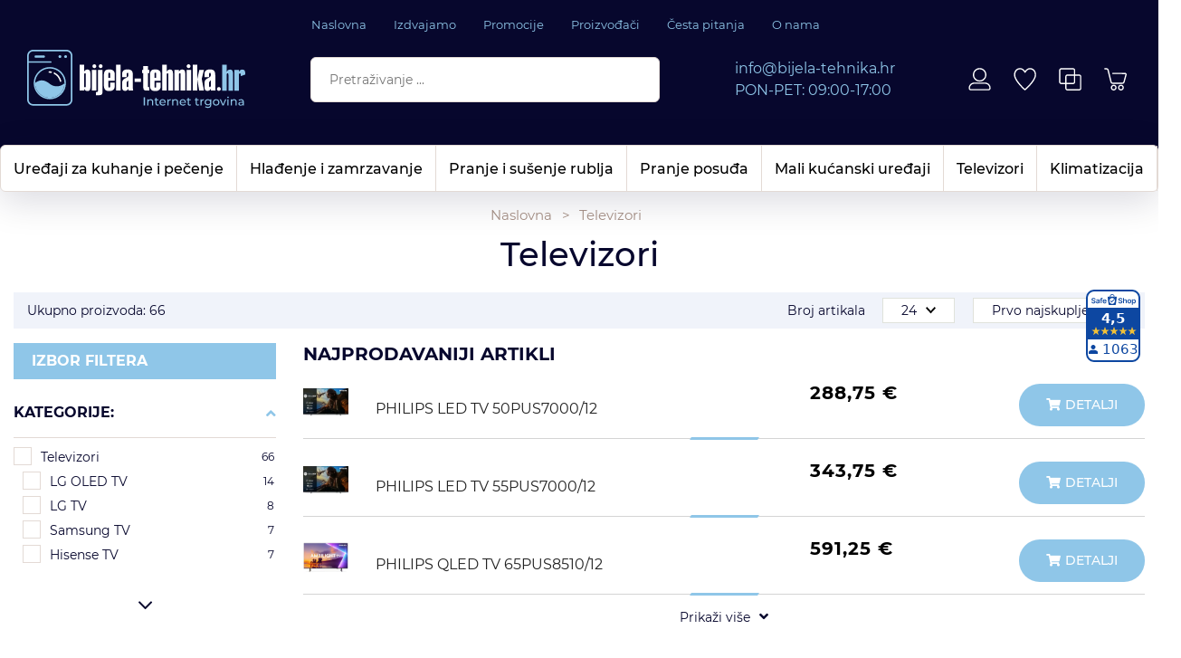

--- FILE ---
content_type: text/html; charset=utf-8
request_url: https://bijela-tehnika.hr/televizori/595/
body_size: 54524
content:





<!DOCTYPE html>
<html lang="hr" data-token="CfDJ8G_v24qT2KxOmV2iQGZoGHcuDCmWc7wfSrO2mDlQonYPhfeFLTZuebDqz4swZZIyNUyqkhZ8bM00w9uZ9EbqSxp3aKl6dMSoy1P_T1as3es8dw" data-current-lang="hr" data-currency_code="&#x20AC;" data-kateid="595" data-wholesale="0" data-currency_display="&#x20AC;" data-currency_exchange="1">
<head itemscope>
    <meta charset="utf-8" />
    <meta name="viewport" content="width=device-width, initial-scale=1.0, minimum-scale=1, viewport-fit=cover" />
    <link rel="preconnect" href="//www.google-analytics.com">
    <link rel="preconnect" href="//ssl.google-analytics.com">
    <link rel="preconnect" href="//www.googletagmanager.com">
    <link rel="preconnect" href="//connect.facebook.net">
    <link rel="dns-prefetch" href="//static.ak.facebook.com">
    <link rel="dns-prefetch" href="//s-static.ak.facebook.com">
    <link rel="dns-prefetch" href="//fbstatic-a.akamaihd.net">
    <link rel="dns-prefetch" href="//maps.gstatic.com">
    <link rel="dns-prefetch" href="//maps.google.com">
    <link rel="dns-prefetch" href="//maps.googleapis.com">
    <link rel="dns-prefetch" href="//mt0.googleapis.com">
    <link rel="dns-prefetch" href="//mt1.googleapis.com">

            <link rel="canonical" href="https://bijela-tehnika.hr/televizori/595/">
    

    <meta name="apple-mobile-web-app-capable" content="yes">
    <meta name="mobile-web-app-capable" content="yes">
    <meta name="apple-mobile-web-app-status-bar-style" content="black">
    <meta name="msapplication-TileColor" content="#ffb116">
    <meta name="theme-color" content="#000000">
    <link rel="icon" href="/favicon.ico" sizes="32x32">
    <link rel="icon" href="/icon.svg" type="image/svg+xml">
    <link rel="apple-touch-icon" href="/apple-touch-icon-iphone-retina.png"> <!-- 180×180 -->
    <meta name="web_author" content="Mathema d.o.o.">
    <title>Televizori | TV | Televizija | Telka | OLED</title>
    
    
    <meta name="title" content="Televizori | TV | Televizija | Telka | OLED " />
    <meta name="keywords" content="OLED TV, LG OLED, Samsung QLED TV, OLED, Full HD" />
    <meta name="description" content="Zavirite u naš dugi niz godina nagrađivani web shop s minimalnim postotkom reklamacija koji uspješno posluje već 18 godina.&#xD;&#xA;Sigurnom kupovinom do renomiranih proizvođača! " />
    <meta property="og:title" content="Televizori | TV | Televizija | Telka | OLED">
<meta property="og:description" content="Bijela-tehnika.hr15 godina sa Vama!100% sigurna kupovina! Certified web shop&#x1F530;WEB RETAILER AWARD&#x27;S; &#x2764;&#xFE0F;People&#x27;s Choice Award 2023People&#x27;s Choice Award 20221st Customer&#x27;s Choice Award 20211st People&#x27;s Choice Award 2020">
<meta property="og:type" content="website">
<meta property="og:url" content="https://bijela-tehnika.hr/televizori/595/">
<meta name="twitter:card" content="summary_large_image" />
<meta name="twitter:title" content="Televizori | TV | Televizija | Telka | OLED" />
<meta name="twitter:description " content="Bijela-tehnika.hr15 godina sa Vama!100% sigurna kupovina! Certified web shop&#x1F530;WEB RETAILER AWARD&#x27;S; &#x2764;&#xFE0F;People&#x27;s Choice Award 2023People&#x27;s Choice Award 20221st Customer&#x27;s Choice Award 20211st People&#x27;s Choice Award 2020" />
<meta property="twitter:url" content="https://bijela-tehnika.hr/televizori/595/">


    <script nonce="d/rNQHCFdUGSIkn4raZ06Q==">
        window.dataLayer = window.dataLayer || [];
        window.dataLayer.push({ ecommerce: null });
        window.dataLayer.push({
        'event': 'view_item_list',
            'ecommerce': {
                'item_list_id': 'televizori',
                'item_list_name': 'Televizori',
                'items': [
 {
                                'item_id': '297136',
                                'item_name': 'TV LG 97&quot; OLED97M49LA, OLED, 4K, Smart TV',
                                'item_brand': 'LG',
                                'item_category': 'Televizori',
                                'item_category2': 'LG OLED TV',
                                'item_list_name': 'Televizori',
                                'price': 15787.35,
                                'discount': 0,
                                'price_before_discount': 0,
                                'price_percentage_discount': 0+ '%',
                                'currency': 'EUR',
                                'google_business_vertical': 'custom',
                                'index':0
                            },  {
                                'item_id': '297056',
                                'item_name': '100&quot; Neo QLED QN80F 4K Samsung Vision AI Smart TV (2025)',
                                'item_brand': 'Samsung',
                                'item_category': 'Televizori',
                                'item_category2': 'Samsung TV',
                                'item_list_name': 'Televizori',
                                'price': 4630.52,
                                'discount': 0,
                                'price_before_discount': 0,
                                'price_percentage_discount': 0+ '%',
                                'currency': 'EUR',
                                'google_business_vertical': 'custom',
                                'index':1
                            },  {
                                'item_id': '293977',
                                'item_name': 'LG OLED83G51LW evo AI G5 83 inčni 4K Smart TV, 2025',
                                'item_brand': 'LG',
                                'item_category': 'Televizori',
                                'item_category2': 'LG OLED TV',
                                'item_list_name': 'Televizori',
                                'price': 4208.42,
                                'discount': 0,
                                'price_before_discount': 0,
                                'price_percentage_discount': 0+ '%',
                                'currency': 'EUR',
                                'google_business_vertical': 'custom',
                                'index':2
                            },  {
                                'item_id': '297043',
                                'item_name': 'TV 75&quot; Samsung Neo QLED 75QN990F 8K Mini LED',
                                'item_brand': 'Samsung',
                                'item_category': 'Televizori',
                                'item_category2': 'Samsung TV',
                                'item_list_name': 'Televizori',
                                'price': 4200.00,
                                'discount': 0,
                                'price_before_discount': 0,
                                'price_percentage_discount': 0+ '%',
                                'currency': 'EUR',
                                'google_business_vertical': 'custom',
                                'index':3
                            },  {
                                'item_id': '297054',
                                'item_name': 'TV 65&quot; Samsung Neo QLED 65QN990F 8K Mini LED (2025)',
                                'item_brand': 'Samsung',
                                'item_category': 'Televizori',
                                'item_category2': 'Samsung TV',
                                'item_list_name': 'Televizori',
                                'price': 3472.63,
                                'discount': 0,
                                'price_before_discount': 0,
                                'price_percentage_discount': 0+ '%',
                                'currency': 'EUR',
                                'google_business_vertical': 'custom',
                                'index':4
                            },  {
                                'item_id': '294102',
                                'item_name': 'TV LG 83&quot; OLED83C51LA, OLED, 4K, 120Hz, Smart TV',
                                'item_brand': 'LG',
                                'item_category': 'Televizori',
                                'item_category2': 'LG OLED TV',
                                'item_list_name': 'Televizori',
                                'price': 3299.00,
                                'discount': 0,
                                'price_before_discount': 0,
                                'price_percentage_discount': 0+ '%',
                                'currency': 'EUR',
                                'google_business_vertical': 'custom',
                                'index':5
                            },  {
                                'item_id': '296395',
                                'item_name': 'Samsung 65&#x201D; QE65QN900F Neo QLED 8K Mini LED SMART TV',
                                'item_brand': 'Samsung',
                                'item_category': 'Televizori',
                                'item_category2': 'Samsung TV',
                                'item_list_name': 'Televizori',
                                'price': 2099.00,
                                'discount': 0,
                                'price_before_discount': 0,
                                'price_percentage_discount': 0+ '%',
                                'currency': 'EUR',
                                'google_business_vertical': 'custom',
                                'index':6
                            },  {
                                'item_id': '296291',
                                'item_name': 'LG OLED65M59LA (2025) OLED HDR 4K Ultra HD Smart TV, 65 inča s Dolby Atmos tehnologijom, One Wall Design i Zero Connect Box, satensko srebrna boja',
                                'item_brand': 'LG',
                                'item_category': 'Televizori',
                                'item_category2': 'LG OLED TV',
                                'item_list_name': 'Televizori',
                                'price': 1999.00,
                                'discount': 0,
                                'price_before_discount': 0,
                                'price_percentage_discount': 0+ '%',
                                'currency': 'EUR',
                                'google_business_vertical': 'custom',
                                'index':7
                            },  {
                                'item_id': '297050',
                                'item_name': 'TV LG 55&quot; OLED55G51LW, OLED, 4K, 120Hz, Smart TV',
                                'item_brand': 'LG',
                                'item_category': 'Televizori',
                                'item_category2': 'LG OLED TV',
                                'item_list_name': 'Televizori',
                                'price': 1576.84,
                                'discount': 0,
                                'price_before_discount': 0,
                                'price_percentage_discount': 0+ '%',
                                'currency': 'EUR',
                                'google_business_vertical': 'custom',
                                'index':8
                            },  {
                                'item_id': '297057',
                                'item_name': 'LG 75&#x201D; 75QNED87A3B QNED MiniLED 4K',
                                'item_brand': 'LG',
                                'item_category': 'Televizori',
                                'item_category2': 'LG TV',
                                'item_list_name': 'Televizori',
                                'price': 1289.00,
                                'discount': 0,
                                'price_before_discount': 0,
                                'price_percentage_discount': 0+ '%',
                                'currency': 'EUR',
                                'google_business_vertical': 'custom',
                                'index':9
                            },  {
                                'item_id': '296414',
                                'item_name': 'Televizor LG QNED AI 86QNED80A3A.AEU 4K Smart TV 2025 od 86 inča',
                                'item_brand': 'LG',
                                'item_category': 'Televizori',
                                'item_category2': 'LG TV',
                                'item_list_name': 'Televizori',
                                'price': 1169.00,
                                'discount': 0,
                                'price_before_discount': 0,
                                'price_percentage_discount': 0+ '%',
                                'currency': 'EUR',
                                'google_business_vertical': 'custom',
                                'index':10
                            },  {
                                'item_id': '297000',
                                'item_name': 'LG OLED65B53LA OLED AI B5 4K Smart TV 2025 od 65 inča',
                                'item_brand': 'LG',
                                'item_category': 'Televizori',
                                'item_category2': 'LG OLED TV',
                                'item_list_name': 'Televizori',
                                'price': 1155.00,
                                'discount': 0,
                                'price_before_discount': 0,
                                'price_percentage_discount': 0+ '%',
                                'currency': 'EUR',
                                'google_business_vertical': 'custom',
                                'index':11
                            }                 ]
        }
    });
    </script>


    <link rel="stylesheet" href="/css/color.min.css?v=nR8v-20-xD9pbDepHLIG-gUaw1bdrG-_yT_TamvhC8Y" />
    
    
        <script nonce="d/rNQHCFdUGSIkn4raZ06Q==" src="/lib/jquery/dist/jquery.min.js?v=eqaw4I9IoPldjffqieTL_h7z0ejA9zc_fyXt-05KMl4"></script>
        <link rel="stylesheet" type="text/css" media="all" href="/css/vsc.min.css?v=iygd8vBRE01e_sJJk6YPadc4yBeNyitbAzoDb6JO9ic" />
        <link rel="stylesheet" href="/css/custom.css?v=8Bo3TpyB49uJs6QpQMTWpUR2hJhqEpbkK_E_GW7tYpU" />
    
        
        
            <link rel="stylesheet" type="text/css" media="all" href="/menu/webslidemenu.min.css?v=YOCfbHlyiUsKzjj9G7EFpTItNg3od0fsnD5aWG-bRhs" />
        

    


    

    <script nonce="d/rNQHCFdUGSIkn4raZ06Q==" type="text/javascript" data-cmp-ab="1" src="https://cdn.consent.hr/delivery/autoblocking/c57b5e58c240c.js" data-cmp-host="delivery.consent.hr" data-cmp-cdn="cdn.consent.hr" data-cmp-codesrc="0"></script>  

<!-- Google Tag Manager -->
<script nonce="d/rNQHCFdUGSIkn4raZ06Q==">(function(w,d,s,l,i){w[l]=w[l]||[];w[l].push({'gtm.start':
new Date().getTime(),event:'gtm.js'});var f=d.getElementsByTagName(s)[0],
j=d.createElement(s),dl=l!='dataLayer'?'&l='+l:'';j.async=true;j.src=
'https://www.googletagmanager.com/gtm.js?id='+i+dl;f.parentNode.insertBefore(j,f);
})(window,document,'script','dataLayer','GTM-JRLQ72T7');</script>
<!-- End Google Tag Manager -->




	<meta name="theme-color" content="#000000" />
	<link rel="manifest" href="/manifest.webmanifest" />
</head>
<body class=" ">

    <!-- Google Tag Manager (noscript) -->
<noscript><iframe src="https://www.googletagmanager.com/ns.html?id=GTM-JRLQ72T7"
height="0" width="0" style="display:none;visibility:hidden"></iframe></noscript>
<!-- End Google Tag Manager (noscript) -->

    <div class="loading"></div>


    <div id="vsc-wrapper">
                <header id="top">
                    <div class="header">
    <div class="top-header-upper">
        <div class="container-xl">
            <div class="row align-items-center">
                <div class="wsmobileheader">
                    <a class="d-block d-sm-none smllogo logo" href="/"><img src="/img/logo.svg?v=Ejyg4c9U60IdGlQw48HcYvQV92PWZ2MJ8J8eqalIFlk" alt="Bijela tehnika" /></a>
                    <div class="col-12 col-md-12 col-lg-3 col-xl-2 rp">
                        <a class="d-none d-sm-block smllogo-right logo" href="/"><img src="/img/logo.svg?v=Ejyg4c9U60IdGlQw48HcYvQV92PWZ2MJ8J8eqalIFlk" alt="Bijela tehnika" /></a>

                    </div>
                </div>

                <div class="col-12 d-none d-lg-flex justify-content-center">
                    <nav class="navbar navbar-expand-sm navbar-toggleable-sm navbar-light rp">
                        <div class="navbar-collapse collapse d-sm-inline-flex flex-sm-row-reverse">
                            <ul class="navbar-nav flex-grow-1">
                                <li class="nav-item">
                                    <a class="nav-link" href="/">Naslovna</a>
                                </li>
                                <li class="nav-item">
                                    <a class="nav-link" href="/Izdvajamo/">Izdvajamo</a>
                                </li>


                                    <li class="nav-item">
                                        <a class="nav-link" href="/Blog/">Promocije</a>
                                    </li>


<li class="nav-item dropdown d-none d-sm-block">
    <a class="nav-link" href="#">Proizvođači</a>
    <ul class="dropdown-menu">
            <li class="dropdown-item"><a href="/aeg/9/manufacture/">AEG</a></li>
            <li class="dropdown-item"><a href="/alveus/1468/manufacture/">ALVEUS</a></li>
            <li class="dropdown-item"><a href="/amica/73/manufacture/">Amica</a></li>
            <li class="dropdown-item"><a href="/beatbot/1482/manufacture/">Beatbot</a></li>
            <li class="dropdown-item"><a href="/beko/11/manufacture/">Beko</a></li>
            <li class="dropdown-item"><a href="/blanco/6/manufacture/">BLANCO</a></li>
            <li class="dropdown-item"><a href="/bosch/2/manufacture/">Bosch</a></li>
            <li class="dropdown-item"><a href="/candy/4/manufacture/">Candy</a></li>
            <li class="dropdown-item"><a href="/cavin/1458/manufacture/">Cavin</a></li>
            <li class="dropdown-item"><a href="/ciarko-design/1485/manufacture/">CIARKO DESIGN</a></li>

        <li class="dropdown-item"><a href="/manufacture/all/">Prikaži više ...</a></li>
    </ul>
</li>                                    <li class="nav-item d-block d-sm-none">
                                        <a class="nav-link" title="Proizvođači" href="/manufacture/all/">Proizvođači</a>
                                    </li>

                                    <li class="nav-item">
                                        <a class="nav-link" href="/Faq/">Česta pitanja</a>
                                    </li>

                                <li class="nav-item">
                                    <a class="nav-link" href="/o-nama/4/page/">O nama</a>
                                </li>


                            </ul>
                        </div>
                    </nav>
                </div>
            </div>
        </div>

    </div>
</div>

<div class="top-middle">
    <div class="container-xl">
        <div class="row align-items-center">

            <div class="col-lg-3 d-none d-lg-block">
                <div class="logo">
                    <a class="d-none d-sm-block" href="/">
                        <img class="img-fluid" src="/img/logo.svg?v=Ejyg4c9U60IdGlQw48HcYvQV92PWZ2MJ8J8eqalIFlk" width="241" height="65" alt="" />
                    </a>
                </div>
            </div>

            <div class="col-lg-4 d-none d-sm-flex align-items-center">
                
<div class="search-top w-100" data-search="1">

    <script nonce="d/rNQHCFdUGSIkn4raZ06Q==" defer src="/js/activeSearch-0.0.2.js?v=vUJCnTKURjh5CT4qd6JqVo0T9TYfB3K_P5woE8ZBFis"></script>
    <form class="search-form" id="multiple_form" method="get" action="/Search/">
        <input type="hidden" id="fs" name="fs" value="1" />
        <input id="multiple" class="search-input ui-autocomplete-input" name="term" type="text" placeholder="Pretraživanje ..." autocomplete="off">
        <button class="search-btn-reset" type="reset"><span><i class="fal fa-plus"></i></span></button>
        <button class="search-btn" type="submit" title="Traži"><i class="fal fa-search"></i></button>
        <div class="top_search_term">
            <div class="search_title">Zadnje pretraživano<span class="delete-all-search">Obriši sve</span></div>
            <div class="top_search_term_result"></div>
        </div>
        <div class="multiple-search">
            <div class="col-lg-12 result">
                <div class="row">
                    <div class="col-4 d-none d-md-block search-left-block">
                        <h6 class="manu-title">Proizvođači:</h6>
                        <div class="manufacture-search"></div>
                        <h6 class="cate-title">Kategorije:</h6>
                        <div class="category-search"></div>
                    </div>
                    <div class="col-12 col-lg-8">
                        <div class="artikli"></div>
                        <div class="d-flex justify-content-center mt-3">
                            <button class="count btn btn-type1 w-100" type="submit">Prikaži sve proizvode</button>
                        </div>
                    </div>
                </div>
            </div>
        </div>
        <div class="search-empty">
            <div class="col-lg-12 result">
                Nema rezultata za traženi pojam!
            </div>
        </div>
    </form>

    <template id="searchitem">
        <div class="product">
            <div class="productEntity" id="" data-product_id="" data-showadd="1">
            <div class="topproduct">
                <a class="searchlink" href="">
                    <img class="slika" src="">
                    <span class="search-title"></span>
                    <span class="search-price"></span>
                </a>
            </div>
            <div class="topcartadd productEntityAddToCart"><i class="fal fa-shopping-cart"></i></div>
            </div>
        </div>
    </template>

    <template id="searchterm">
        <div class="product">
            <a class="searchlink" href="">
                <i class="fa-magnifying-glass"></i><span></span>
            </a>
        </div>
    </template>

</div>
            </div>

            <div class="col-lg-3 d-none d-lg-flex align-items-center justify-content-center">
                <div class="header-contact">
                    <div class="d-flex flex-column">
                        <div><a href="mailto:info@bijela-tehnika.hr" title="E-mail kontakt">info@bijela-tehnika.hr</a></div>
                        <div>PON-PET: 09:00-17:00</div>
                    </div>
                </div>
            </div>

            <div class="col-lg-2 top-icon">


 <div class="top-user">
        <a class="text-dark" title="Prijavi se" href="/Identity/Account/Login/">
            <img class="img-fluid" alt="Prijavi se" src="/img/user.svg" width="28" height="29">
        </a>
    </div>
                <div class="top-favorites">
                    <a href="/Favorites/">
                        <img class="img-fluid" alt="Favorites" src="/img/wishlist.svg" width="29" height="30" />
                    </a>
                </div>
                <div class="top-compare">
                    <a href="/Compare/">
                        <img class="img-fluid" alt="Compare" src="/img/compare.svg" width="28" height="29" />
                    </a>
                </div>
                    <div class="top-cart top-right-cart">
                        
<div class="dropdown">
        <div class="cart-top">
            <a href="#"><img alt="Cart" class="img-fluid" src="/img/cart.svg" width="34" height="30" /></a>
        </div>
</div>
                    </div>
            </div>
        </div>
    </div>
</div>

<div class="mobileheader">
    <div class="top-icon--mobile">
        <div class="logo-mobile">
            <a class="smllogo logo" href="/"><img fetchpriority="high" class="img-fluid" width="170" height="45" src="/img/logo.svg?v=Ejyg4c9U60IdGlQw48HcYvQV92PWZ2MJ8J8eqalIFlk" alt="Bijela tehnika" /></a>
        </div>



 <div class="top-user">
        <a class="text-dark" title="Prijavi se" href="/Identity/Account/Login/">
            <img class="img-fluid" alt="Prijavi se" src="/img/user.svg" width="28" height="29">
        </a>
    </div>

        <div class="top-compare-mobile">
            <a href="/Compare/">
                <img class="img-fluid" alt="Compare" src="/img/compare.svg" width="28" height="29">
            </a>
        </div>

        <div class="top-favorites-mobile">
            <a href="/Favorites/">
                <img class="img-fluid" alt="Favorites" src="/img/wishlist.svg" width="29" height="30">
            </a>
        </div>

            <div class="top-cart-mobile top-right-cart-mobile">
                
<div class="dropdown">
    <div class="cart-top-mobile">
                <a href="#"><img alt="Cart" class="img-fluid" src="/img/cart.svg" width="34" height="30"></a>
    </div>
</div>
            </div>
    </div>
    <div class="mobile-search">
        <button class="hamburger" aria-controls="wsmenu" aria-expanded="false" aria-label="Otvori izbornik">
            <svg width="40" height="40" viewBox="0 0 40 40" fill="none" xmlns="http://www.w3.org/2000/svg">
            <rect width="40" height="40" rx="20" fill="#8FC6E8"/>
            <path d="M9.8 13C9.64 13 9.496 12.944 9.368 12.832C9.256 12.704 9.2 12.56 9.2 12.4C9.2 12.224 9.256 12.08 9.368 11.968C9.496 11.856 9.64 11.8 9.8 11.8H30.2C30.376 11.8 30.52 11.856 30.632 11.968C30.744 12.08 30.8 12.224 30.8 12.4C30.8 12.56 30.744 12.704 30.632 12.832C30.52 12.944 30.376 13 30.2 13H9.8ZM9.8 20.2C9.64 20.2 9.496 20.144 9.368 20.032C9.256 19.904 9.2 19.76 9.2 19.6C9.2 19.424 9.256 19.28 9.368 19.168C9.496 19.056 9.64 19 9.8 19H30.2C30.376 19 30.52 19.056 30.632 19.168C30.744 19.28 30.8 19.424 30.8 19.6C30.8 19.76 30.744 19.904 30.632 20.032C30.52 20.144 30.376 20.2 30.2 20.2H9.8ZM9.8 27.4C9.64 27.4 9.496 27.344 9.368 27.232C9.256 27.104 9.2 26.96 9.2 26.8C9.2 26.624 9.256 26.48 9.368 26.368C9.496 26.256 9.64 26.2 9.8 26.2H30.2C30.376 26.2 30.52 26.256 30.632 26.368C30.744 26.48 30.8 26.624 30.8 26.8C30.8 26.96 30.744 27.104 30.632 27.232C30.52 27.344 30.376 27.4 30.2 27.4H9.8Z" fill="black"/>
            </svg>
        </button>

        <div class="search-top-mobile">
            <form class="search-form-mobile" id="searchform-mobile" method="get" action="/Search/">
                <input id="artikl-mobile" class="search-input-mobile ui-autocomplete-input" name="term" type="text" placeholder="Pretraživanje ..." autocomplete="off" spellcheck="false">
                <label for="artikl-mobile" style="visibility:hidden;opacity:0;position:absolute;">Pretraživanje ...</label>
                <button class="search-btn-mobile" type="submit" title="Traži"><i class="fal fa-search"></i></button>
            </form>
        </div>
    </div>

    <div class="mobi multiple-search">
        <div class="artikli"></div>
        <div class="d-flex justify-content-center mt-3">
            <button class="mobilecount btn-type1 w-100" type="submit">Prikaži sve proizvode</button>
        </div>
    </div>

    <template id="searchitemmobi">
        <div class="product">
            <div class="topproduct">
                <a class="searchlink" href="">
                    <img class="slika" src="">
                    <span class="search-title"></span>
                    <span class="search-price"></span>
                </a>
            </div>
        </div>
    </template>
</div>

                     
<div class="menubg">
    <div class="wsmainfull rp container-xl">
        <div class="wsmainwp clearfix">
            <nav class="wsmenu">
                <ul class="wsmenu-list">

                    <li class="d-block d-sm-none smllogo"><a href="/"><img src="/img/logo.svg?v=Ejyg4c9U60IdGlQw48HcYvQV92PWZ2MJ8J8eqalIFlk" alt="Bijela tehnika" /></a></li>
                    <li class="logo"><a href="/"><img src="/img/logo.svg?v=Ejyg4c9U60IdGlQw48HcYvQV92PWZ2MJ8J8eqalIFlk" alt="Smart trade d.o.o." /></a></li>
                        <li aria-haspopup="true">
                            <a class="level" href="/uredaji-za-kuhanje-i-pecenje/1/l/" >Uređaji za kuhanje i pečenje</a>



                                <div class="wsmegamenu menu_2 clearfix">
                                    <div class="col-12">
                                        <div class="row">
                                                <div class="col-lg-3 mb-3 catehead">
                                                    <h2><a style="" href="/ugradbene-pecnice-/4/">Ugradbene pećnice </a></h2>
                                                    <ul class="link-list">

                                                                <li><a style="" href="/ventilatorske-pecnice/25/">Ventilatorske pećnice</a></li>
                                                                <li><a style="" href="/piroliticke-pecnice/612/">Pirolitičke pećnice</a></li>
                                                                <li><a style="" href="/parne-pecnice/611/">Parne pećnice</a></li>
                                                                <li><a style="" href="/retro-pecnice/613/">Retro pećnice</a></li>
                                                                <li><a style="" href="/kompaktne-pecnice/610/">Kompaktne pećnice</a></li>
                                                                <li><a style="" href="/ugradbeni-set-pecnicaploca/62/">Ugradbeni SET pećnica&#x2B;ploča</a></li>
                                                                <li><a style="" href="/dodatni-pribor-za-pecnice/102/">Dodatni pribor za pećnice</a></li>
                                                    </ul>
                                                </div>
                                                <div class="col-lg-3 mb-3 catehead">
                                                    <h2><a style="" href="/mikrovalne-pecnice-1112/1112/">Mikrovalne pećnice</a></h2>
                                                    <ul class="link-list">

                                                                <li><a style="" href="/ugradbene-mikrovalne-pecnice/464/">Ugradbene mikrovalne pećnice</a></li>
                                                                <li><a style="" href="/samostojece-mikrovalne-pecnice/123/">Samostojeće mikrovalne pećnice</a></li>
                                                    </ul>
                                                </div>
                                                <div class="col-lg-3 mb-3 catehead">
                                                    <h2><a style="" href="/ugradbene-ploce-za-kuhanje/5/">Ugradbene ploče za kuhanje</a></h2>
                                                    <ul class="link-list">

                                                                <li><a style="" href="/indukcijske-ploce-za-kuhanje/37/">Indukcijske ploče za kuhanje</a></li>
                                                                <li><a style="" href="/indukcijske-ploce-sa-integriranom-napom/477/">Indukcijske ploče sa integriranom napom</a></li>
                                                                <li><a style="" href="/staklokeramicke-ploce-za-kuhanje/27/">Staklokeramičke ploče za kuhanje</a></li>
                                                                <li><a style="" href="/kombinirane-ploce-31/29/">Kombinirane ploče 3&#x2B;1</a></li>
                                                                <li><a style="" href="/kombinirane-ploce-22/38/">Kombinirane ploče 2&#x2B;2</a></li>
                                                                <li><a style="" href="/plinske-ploce-za-kuhanje/28/">Plinske ploče za kuhanje</a></li>
                                                                <li><a style="" href="/retro-dizajn-ploce-za-kuhanje/63/">Retro dizajn ploče za kuhanje</a></li>
                                                                <li><a style="" href="/domino-ploce-30cm-251/32/">Domino ploče 30cm</a></li>
                                                                <li><a style="" href="/dodatni-pribor-lhov/1108/">Dodatni pribor LHOV</a></li>
                                                                <li><a style="" href="/dodatni-pribor-nikolatesla/619/">Dodatni pribor NIKOLATESLA</a></li>
                                                                <li><a style="" href="/dodatni-pribor-za-ploce/97/">Dodatni pribor za ploče</a></li>
                                                    </ul>
                                                </div>
                                                <div class="col-lg-3 mb-3 catehead">
                                                    <h2><a style="" href="/kuhinjske-nape/15/">Kuhinjske nape</a></h2>
                                                    <ul class="link-list">

                                                                <li><a style="" href="/potpuno-ugradbene-integrirane-nape/166/">Potpuno ugradbene (integrirane) nape</a></li>
                                                                <li><a style="" href="/ugradbene-teleskopske-nape/165/">Ugradbene teleskopske nape</a></li>
                                                                <li><a style="" href="/ugradbene-podpultne-nape/219/">Ugradbene podpultne nape</a></li>
                                                                <li><a style="" href="/ugradbene-stropne-nape/478/">Ugradbene stropne nape</a></li>
                                                                <li><a style="" href="/klasicne-podelementne-nape/169/">Klasične podelementne nape</a></li>
                                                                <li><a style="" href="/zidne-kuhinjske-nape/167/">Zidne kuhinjske nape</a></li>
                                                                <li><a style="" href="/kutne-zidne-nape/171/">Kutne zidne nape</a></li>
                                                                <li><a style="" href="/otocne-nape/168/">Otočne nape</a></li>
                                                                <li><a style="" href="/otocne-visece-nape-filtracijske/1030/">Otočne viseće nape (Filtracijske)</a></li>
                                                                <li><a style="" href="/dodatni-pribor-za-nape/95/">Dodatni pribor za nape</a></li>
                                                    </ul>
                                                </div>
                                                <div class="col-lg-3 mb-3 catehead">
                                                    <h2><a style="" href="/samostojeci-stednjaci/14/">Samostojeći štednjaci</a></h2>
                                                    <ul class="link-list">

                                                                <li><a style="" href="/indukcijski-stednjaci/159/">Indukcijski štednjaci</a></li>
                                                                <li><a style="" href="/elektricni-stednjaci/161/">Električni štednjaci</a></li>
                                                                <li><a style="" href="/kombinirani-stednjaci-3-1/61/">Kombinirani štednjaci 3&#x2B;1</a></li>
                                                                <li><a style="" href="/kombinirani-stednjaci-2-2/160/">Kombinirani štednjaci 2&#x2B;2</a></li>
                                                                <li><a style="" href="/elektricno-plinski-stednjaci-4-plin/162/">Električno-plinski štednjaci 4 plin</a></li>
                                                                <li><a style="" href="/stednjaci-sirine-90-cm/164/">Štednjaci širine 90 cm</a></li>
                                                                <li><a style="" href="/mini-stednjaci-i-pecnice/124/">Mini štednjaci i pećnice</a></li>
                                                    </ul>
                                                </div>
                                        </div>
                                    </div>
                                    

                                </div>

                        </li>
                        <li aria-haspopup="true">
                            <a class="level" href="/hladenje-i-zamrzavanje/3/l/" >Hlađenje i zamrzavanje</a>



                                <div class="wsmegamenu menu_2 clearfix">
                                    <div class="col-12">
                                        <div class="row">
                                                <div class="col-lg-3 mb-3 catehead">
                                                    <h2><a style="" href="/samostojeci-kombinirani-hladnjaci/3/">Samostojeći kombinirani hladnjaci</a></h2>
                                                    <ul class="link-list">

                                                                <li><a style="" href="/hladnjaci-sa-zamrzivacem-dolje/34/">Hladnjaci sa zamrzivačem dolje</a></li>
                                                                <li><a style="" href="/hladnjaci-sa-zamrzivacem-gore/1080/">Hladnjaci sa zamrzivačem gore</a></li>
                                                                <li><a style="" href="/xxl-hladnjaci-70-86-cm/1034/">XXL hladnjaci 70-86 cm</a></li>
                                                                <li><a style="" href="/multidoor-xxl-hladnjaci/1111/">Multidoor XXL hladnjaci</a></li>
                                                                <li><a style="" href="/side-by-side-hladnjaci-90/86/">Side by side hladnjaci 90 cm</a></li>
                                                                <li><a style="" href="/retro-kombinirani-hladnjaci/146/">Retro kombinirani hladnjaci</a></li>
                                                    </ul>
                                                </div>
                                                <div class="col-lg-3 mb-3 catehead">
                                                    <h2><a style="" href="/samostojeci-hladnjaci-s-jednim-vratima/1/">Samostojeći hladnjaci s jednim vratima</a></h2>
                                                    <ul class="link-list">

                                                                <li><a style="" href="/samostojeci-hladnjaci/24/">Samostojeći hladnjaci</a></li>
                                                                <li><a style="" href="/vinske-vitrine/1101/">Vinske vitrine</a></li>
                                                                <li><a style="" href="/vitrine-za-pica/634/">Vitrine za pića</a></li>
                                                                <li><a style="" href="/retro-hladnjaci-147/147/">Retro hladnjaci</a></li>
                                                    </ul>
                                                </div>
                                                <div class="col-lg-3 mb-3 catehead">
                                                    <h2><a style="" href="/ugradbeni-hladnjaci-i-zamrzivaci/1090/">Ugradbeni hladnjaci i zamrzivači</a></h2>
                                                    <ul class="link-list">

                                                                <li><a style="" href="/ugradbeni-kombinirani-hladnjaci-251/41/">Ugradbeni kombinirani hladnjaci</a></li>
                                                                <li><a style="" href="/ugradbeni-xxl-hladnjaci-70-86-cm-1125/1125/">Ugradbeni XXL hladnjaci 70-86 cm</a></li>
                                                                <li><a style="" href="/ugradbeni-hladnjaci/42/">Ugradbeni hladnjaci</a></li>
                                                                <li><a style="" href="/ugradbeni-zamrzivaci-251/83/">Ugradbeni zamrzivači</a></li>
                                                                <li><a style="" href="/ugradbene-vinske-vitrine/81/">Ugradbene vinske vitrine</a></li>
                                                    </ul>
                                                </div>
                                                <div class="col-lg-3 mb-3 catehead">
                                                    <h2><a style="" href="/zamrzivaci-i-skrinje/2/">Zamrzivači i škrinje</a></h2>
                                                    <ul class="link-list">

                                                                <li><a style="" href="/samostojeci-zamrzivaci/36/">Samostojeći zamrzivači</a></li>
                                                                <li><a style="" href="/skrinje-za-zamrzavanje/465/">Škrinje za zamrzavanje</a></li>
                                                    </ul>
                                                </div>
                                        </div>
                                    </div>
                                    

                                </div>

                        </li>
                        <li aria-haspopup="true">
                            <a class="level" href="/pranje-i-susenje-rublja/1001/l/" >Pranje i sušenje rublja</a>



                                <div class="wsmegamenu menu_2 clearfix">
                                    <div class="col-12">
                                        <div class="row">
                                                <div class="col-lg-3 mb-3 catehead">
                                                    <h2><a style="" href="/perilice-rublja/111/">Perilice rublja</a></h2>
                                                    <ul class="link-list">

                                                                <li><a style="" href="/perilice-rublja-s-prednjim-punjenjem/135/">Perilice rublja s prednjim punjenjem</a></li>
                                                                <li><a style="" href="/plitke-slim-perilice-rublja/502/">Plitke (slim) perilice rublja</a></li>
                                                                <li><a style="" href="/perilice-rublja-s-gornjim-punjenjem/497/">Perilice rublja s gornjim punjenjem</a></li>
                                                                <li><a style="" href="/ugradbene-perilice-rublja/498/">Ugradbene perilice rublja</a></li>
                                                    </ul>
                                                </div>
                                                <div class="col-lg-3 mb-3 catehead">
                                                    <h2><a style="" href="/perilice-susilice-rublja-1115/1115/">Perilice-sušilice rublja</a></h2>
                                                    <ul class="link-list">

                                                                <li><a style="" href="/perilice-susilice-rublja/49/">Perilice-sušilice rublja</a></li>
                                                                <li><a style="" href="/ugradbene-perilice-susilice-rublja/57/">Ugradbene perilice-sušilice rublja</a></li>
                                                    </ul>
                                                </div>
                                                <div class="col-lg-3 mb-3 catehead">
                                                    <h2><a style="" href="/susilice-rublja/12/">Sušilice rublja</a></h2>
                                                    <ul class="link-list">

                                                                <li><a style="" href="/susilice-rublja-s-toplinskom-pumpom/58/">Sušilice rublja s toplinskom pumpom</a></li>
                                                                <li><a style="" href="/slim-plitke-susilice-rublja/1035/">Slim (plitke) sušilice rublja</a></li>
                                                                <li><a style="" href="/vezni-elementi-i-pribor/105/">Vezni elementi i pribor</a></li>
                                                    </ul>
                                                </div>
                                        </div>
                                    </div>
                                    

                                </div>

                        </li>
                        <li aria-haspopup="true">
                            <a class="level" href="/pranje-posuda/15/l/" >Pranje posuđa</a>



                                <div class="wsmegamenu menu_2 clearfix">
                                    <div class="col-12">
                                        <div class="row">
                                                <div class="col-lg-3 mb-3 catehead">
                                                    <h2><a style="" href="/ugradbene-perilice-posuda/7/">Ugradbene perilice posuđa</a></h2>
                                                    <ul class="link-list">

                                                                <li><a style="" href="/60-cm-potpuno-ugradbene-perilice-posuda/78/">60 cm potpuno ugradbene perilice posuđa</a></li>
                                                                <li><a style="" href="/45-cm-potpuno-ugradbene-perilice-posuda/501/">45 cm potpuno ugradbene perilice posuđa</a></li>
                                                                <li><a style="" href="/60-cm-ugradbene-perilice-posuda-s-vidljivim-komandama/1032/">60 cm ugradbene perilice posuđa s vidljivim komandama</a></li>
                                                                <li><a style="" href="/45-cm-ugradbene-perilice-posuda-s-vidljivim-komandama/1033/">45 cm ugradbene perilice posuđa s vidljivim komandama</a></li>
                                                    </ul>
                                                </div>
                                                <div class="col-lg-3 mb-3 catehead">
                                                    <h2><a style="" href="/samostojece-perilice-posuda/1092/">Samostojeće perilice posuđa</a></h2>
                                                    <ul class="link-list">

                                                                <li><a style="" href="/samostojece-perilice-posuda-60-cm/79/">Samostojeće perilice posuđa 60 cm</a></li>
                                                                <li><a style="" href="/samostojece-perilice-posuda-45-cm/500/">Samostojeće perilice posuđa 45 cm</a></li>
                                                                <li><a style="" href="/stolne-mini-perilice-posuda/499/">Stolne mini perilice posuđa</a></li>
                                                    </ul>
                                                </div>
                                                <div class="col-lg-3 mb-3 catehead">
                                                    <h2><a style="" href="/drobilice-otpadaka-hrane/1098/">Drobilice otpadaka hrane</a></h2>
                                                    <ul class="link-list">

                                                                <li><a style="" href="/drobilice-otpadaka-hrane-in-sink-erator/492/">Drobilice otpadaka hrane In-Sink-Erator</a></li>
                                                                <li><a style="" href="/drobilice-otpadaka-hrane-blanco/1105/">Drobilice otpadaka hrane Blanco</a></li>
                                                    </ul>
                                                </div>
                                                <div class="col-lg-3 mb-3 catehead">
                                                    <h2><a style="" href="/blanco-sudoperi/16/">BLANCO sudoperi</a></h2>
                                                    <ul class="link-list">

                                                                <li><a style="" href="/blanco-sudoperi-silgranit-umjetni-kamen/173/">Blanco sudoperi - Silgranit (umjetni kamen)</a></li>
                                                                <li><a style="" href="/blanco-sudoperi-plemeniti-celik-inox/172/">Blanco sudoperi - Plemeniti čelik (Inox)</a></li>
                                                                <li><a style="" href="/blanco-sudoperi-ugradnja-pod-radnu-plohu/621/">Blanco sudoperi - Ugradnja pod radnu plohu</a></li>
                                                                <li><a style="" href="/blanco-sudoperi-poravnata-ugradnja/1031/">Blanco sudoperi - Poravnata ugradnja</a></li>
                                                                <li><a style="" href="/blanco-sudoperi-keramika/174/">Blanco sudoperi - Keramika</a></li>
                                                                <li><a style="" href="/blanco-sudoperi-kutni/175/">Blanco sudoperi - Kutni</a></li>
                                                    </ul>
                                                </div>
                                                <div class="col-lg-3 mb-3 catehead">
                                                    <h2><a style="" href="/blanco-kuhinjske-slavine/18/">BLANCO kuhinjske slavine</a></h2>
                                                    <ul class="link-list">

                                                                <li><a style="" href="/blanco-visokotlacne-vt-slavine-sa-tusem-s/620/">Blanco visokotlačne (VT) slavine sa tušem (S)</a></li>
                                                                <li><a style="" href="/blanco-visokotlacne-vt-slavine-bez-tusa-/74/">Blanco visokotlačne (VT) slavine bez tuša </a></li>
                                                                <li><a style="" href="/blanco-niskotlacne-nt-slavine/75/">Blanco niskotlačne (NT) slavine</a></li>
                                                                <li><a style="" href="/blanco-podprozorske-f-slavine/76/">Blanco podprozorske (F) slavine</a></li>
                                                    </ul>
                                                </div>
                                                <div class="col-lg-3 mb-3 catehead">
                                                    <h2><a style="" href="/blanco-dodatni-pribor/485/">BLANCO dodatni pribor</a></h2>
                                                    <ul class="link-list">

                                                                <li><a style="" href="/blanco-daske/487/">Blanco - Daske</a></li>
                                                                <li><a style="" href="/blanco-dozeri/488/">Blanco - Dozeri</a></li>
                                                                <li><a style="" href="/blanco-dugme-na-povlacenje/494/">Blanco - Dugme na povlačenje</a></li>
                                                                <li><a style="" href="/blanco-kadice/491/">Blanco - Kadice</a></li>
                                                                <li><a style="" href="/blanco-kosarice/493/">Blanco - Košarice</a></li>
                                                                <li><a style="" href="/blanco-ostali-pribor/495/">Blanco - Ostali pribor</a></li>
                                                                <li><a style="" href="/blanco-sustavi-za-odvajanje-otpada/489/">Blanco - Sustavi za odvajanje otpada</a></li>
                                                    </ul>
                                                </div>
                                                <div class="col-lg-3 mb-3 catehead">
                                                    <h2><a style="" href="/alveus-sudoperi/1061/">ALVEUS sudoperi</a></h2>
                                                    <ul class="link-list">

                                                                <li><a style="" href="/alveus-sudoperi-granital-umjetni-kamen/1065/">Alveus sudoperi - Granital (umjetni kamen)</a></li>
                                                                <li><a style="" href="/alveus-sudoperi-granital-plus/1075/">Alveus sudoperi - Granital Plus</a></li>
                                                                <li><a style="" href="/alveus-sudoperi-inox-monarchpvd/1066/">Alveus sudoperi - Inox Monarch/PVD</a></li>
                                                                <li><a style="" href="/alveus-sudoperi-inoxkaljeno-staklo/1067/">Alveus sudoperi - Inox/Kaljeno staklo</a></li>
                                                                <li><a style="" href="/alveus-sudoperi-plemeniti-celik-inox/1064/">Alveus sudoperi - Plemeniti čelik (inox)</a></li>
                                                    </ul>
                                                </div>
                                                <div class="col-lg-3 mb-3 catehead">
                                                    <h2><a style="" href="/alveus-slavine/1062/">ALVEUS slavine</a></h2>
                                                    <ul class="link-list">

                                                                <li><a style="" href="/alveus-slavine-granital/1068/">Alveus slavine - Granital</a></li>
                                                                <li><a style="" href="/alveus-slavine-krom/1069/">Alveus slavine - Krom</a></li>
                                                                <li><a style="" href="/alveus-slavine-monarchpvd-collection/1070/">Alveus slavine - Monarch/PVD collection</a></li>
                                                                <li><a style="" href="/alveus-slavine-nehrdajuci-celik-bruseno/1077/">Alveus slavine - Nehrđajući čelik- brušeno</a></li>
                                                                <li><a style="" href="/alveus-slavine-nikal-mat/1076/">Alveus slavine - Nikal mat</a></li>
                                                    </ul>
                                                </div>
                                                <div class="col-lg-3 mb-3 catehead">
                                                    <h2><a style="" href="/alveus-dodatni-pribor/1063/">ALVEUS dodatni pribor</a></h2>
                                                    <ul class="link-list">

                                                                <li><a style="" href="/alveus-daske-za-rezanje/1071/">Alveus - Daske za rezanje</a></li>
                                                                <li><a style="" href="/alveus-dozatori/1073/">Alveus - Dozatori</a></li>
                                                                <li><a style="" href="/alveus-ocjedne-resetke/1072/">Alveus - Ocjedne rešetke</a></li>
                                                                <li><a style="" href="/alveus-sredstva-za-ciscenje/1074/">Alveus - Sredstva za čišćenje</a></li>
                                                                <li><a style="" href="/alveus-sifoni/1089/">Alveus - Sifoni</a></li>
                                                    </ul>
                                                </div>
                                        </div>
                                    </div>
                                    

                                </div>

                        </li>
                        <li aria-haspopup="true">
                            <a class="level" href="/mali-kucanski-uredaji/5/l/" >Mali kućanski uređaji</a>



                                <div class="wsmegamenu menu_2 clearfix">
                                    <div class="col-12">
                                        <div class="row">
                                                <div class="col-lg-3 mb-3 catehead">
                                                    <h2><a style="" href="/mali-kuhinjski-aparati/87/">Mali kuhinjski aparati</a></h2>
                                                    <ul class="link-list">

                                                                <li><a style="" href="/airfryeri-i-friteze/128/">Airfryeri i friteze</a></li>
                                                                <li><a style="" href="/aparati-za-mljevenje-mesa/130/">Aparati za mljevenje mesa</a></li>
                                                                <li><a style="" href="/aparati-za-vakumiranje/94/">Aparati za vakumiranje</a></li>
                                                                <li><a style="" href="/blenderi/113/">Blenderi</a></li>
                                                                <li><a style="" href="/kuhala-za-vodu-1100/1100/">Kuhala za vodu</a></li>
                                                                <li><a style="" href="/ledomati/329/">Ledomati</a></li>
                                                                <li><a style="" href="/mikseri/92/">Mikseri</a></li>
                                                                <li><a style="" href="/multipraktici-kuhinjski roboti/93/">Multipraktici</a></li>
                                                                <li><a style="" href="/pekaci-kruha/129/">Pekači kruha</a></li>
                                                                <li><a style="" href="/sokovnici-i-citrusete/215/">Sokovnici i citrusete</a></li>
                                                                <li><a style="" href="/tosteri-i-rostilji/91/">Tosteri i roštilji</a></li>
                                                    </ul>
                                                </div>
                                                <div class="col-lg-3 mb-3 catehead">
                                                    <h2><a style="" href="/karcher/466/">K&#xC4;RCHER</a></h2>
                                                    <ul class="link-list">

                                                                <li><a style="" href="/k&#xE4;rcher-visokotlacni-cistaci/467/">K&#xE4;rcher Visokotlačni čistači</a></li>
                                                                <li><a style="" href="/k&#xE4;rcher-baterijska-metla/1001/">K&#xE4;rcher Baterijska metla</a></li>
                                                                <li><a style="" href="/k&#xE4;rcher-cistac-tvrdih-podova/1002/">K&#xE4;rcher Čistač tvrdih podova</a></li>
                                                                <li><a style="" href="/k&#xE4;rcher-parni-cistaci/473/">K&#xE4;rcher Parni čistači</a></li>
                                                                <li><a style="" href="/k&#xE4;rcher-stroj-za-metenje/468/">K&#xE4;rcher Stroj za metenje</a></li>
                                                                <li><a style="" href="/k&#xE4;rcher-usisavac-za-pranje/470/">K&#xE4;rcher Usisavač za pranje</a></li>
                                                                <li><a style="" href="/k&#xE4;rcher-usisavaci-prasine-263/471/">K&#xE4;rcher Usisavači prašine</a></li>
                                                                <li><a style="" href="/k&#xE4;rcher-usisavaci-za-prozore/472/">K&#xE4;rcher Usisavači za prozore</a></li>
                                                                <li><a style="" href="/k&#xE4;rcher-visenamjenski-usisavaci/469/">K&#xE4;rcher Višenamjenski usisavači</a></li>
                                                                <li><a style="" href="/k&#xE4;rcher-dodatni-pribor/474/">K&#xE4;rcher Dodatni pribor</a></li>
                                                    </ul>
                                                </div>
                                                <div class="col-lg-3 mb-3 catehead">
                                                    <h2><a style="" href="/ecovacs-252/479/">ECOVACS</a></h2>
                                                    <ul class="link-list">

                                                                <li><a style="" href="/ecovacs-deebot-robotski-usisavaci-252/480/">ECOVACS DEEBOT robotski usisavači</a></li>
                                                                <li><a style="" href="/ecovacs-winbot-robotski-peraci-prozora-252/481/">ECOVACS WINBOT robotski perači prozora</a></li>
                                                                <li><a style="" href="/ecovacs-airbot-robotski-prociscivac-zraka-252/1039/">ECOVACS AIRBOT robotski pročišćivač zraka</a></li>
                                                    </ul>
                                                </div>
                                                <div class="col-lg-3 mb-3 catehead">
                                                    <h2><a style="" href="/usisavaci-i-cistaci/240/">Usisavači i čistači</a></h2>
                                                    <ul class="link-list">

                                                                <li><a style="" href="/bezicni-stapni-usisavaci-1116/1116/">Bežični štapni usisavači</a></li>
                                                                <li><a style="" href="/mokro-suhi-usisavaci-1118/1118/">Mokro-suhi usisavači</a></li>
                                                                <li><a style="" href="/robotski-usisavaci-1119/1119/">Robotski usisavači</a></li>
                                                                <li><a style="" href="/cistaci-tapeciranih-povrsina/131/">Čistači tapeciranih površina</a></li>
                                                                <li><a style="" href="/klasicni-usisavaci/89/">Klasični usisavači</a></li>
                                                                <li><a style="" href="/mini-bezicni-rucni-usisavaci/1117/">Mini bežični ručni usisavači</a></li>
                                                                <li><a style="" href="/vrecice-i-filteri-za-usisavac/633/">Vrećice i filteri za usisavač</a></li>
                                                    </ul>
                                                </div>
                                                <div class="col-lg-3 mb-3 catehead">
                                                    <h2><a style="" href="/beatbot-1103/1103/">Beatbot</a></h2>
                                                    <ul class="link-list">

                                                                <li><a style="" href="/beatbot-robotski-cistaci-bazena/1104/">Beatbot robotski čistači bazena</a></li>
                                                    </ul>
                                                </div>
                                                <div class="col-lg-3 mb-3 catehead">
                                                    <h2><a style="" href="/peglaona-1124/1124/">Peglaona</a></h2>
                                                    <ul class="link-list">

                                                                <li><a style="" href="/parne-postaje/416/">Parne postaje</a></li>
                                                    </ul>
                                                </div>
                                                <div class="col-lg-3 mb-3 catehead">
                                                    <h2><a style="" href="/aparati-za-kavu-255/19/">Aparati za kavu</a></h2>
                                                    <ul class="link-list">

                                                                <li><a style="" href="/aparati-za-espresso-kavu/115/">Aparati za espresso kavu</a></li>
                                                                <li><a style="" href="/ugradbeni-aparati-za-kavu-109/109/">Ugradbeni aparati za kavu</a></li>
                                                                <li><a style="" href="/filter-aparati-za-kavu-1114/1114/">Filter aparati za kavu</a></li>
                                                                <li><a style="" href="/mlinci-za-kavu-1113/1113/">Mlinci za kavu</a></li>
                                                    </ul>
                                                </div>
                                        </div>
                                    </div>
                                    

                                </div>

                        </li>
                        <li aria-haspopup="true">
                            <a class="level" href="/televizori/17/l/" >Televizori</a>



                                <div class="wsmegamenu menu_2 clearfix">
                                    <div class="col-12">
                                        <div class="row">
                                                <div class="col-lg-3 mb-3 catehead">
                                                    <h2><a style="" href="/televizori/595/">Televizori</a></h2>
                                                    <ul class="link-list">

                                                                <li><a style="" href="/lg-oled-tv/631/">LG OLED TV</a></li>
                                                                <li><a style="" href="/lg-tv/1102/">LG TV</a></li>
                                                                <li><a style="" href="/samsung-tv/597/">Samsung TV</a></li>
                                                                <li><a style="" href="/hisense-tv/1078/">Hisense TV</a></li>
                                                                <li><a style="" href="/grundig-tv/1106/">GRUNDIG TV</a></li>
                                                                <li><a style="" href="/philips-tv/1109/">PHILIPS TV</a></li>
                                                    </ul>
                                                </div>
                                                <div class="col-lg-3 mb-3 catehead">
                                                    <h2><a style="" href="/audio-video/561/">Audio-Video</a></h2>
                                                    <ul class="link-list">

                                                                <li><a style="" href="/kucna-kina-soundbar-273/562/">Kućna kina - Soundbar</a></li>
                                                    </ul>
                                                </div>
                                        </div>
                                    </div>
                                    

                                </div>

                        </li>
                        <li aria-haspopup="true">
                            <a class="level" href="/klimatizacija/6/l/" >Klimatizacija</a>



                                <div class="wsmegamenu menu_2 clearfix">
                                    <div class="col-12">
                                        <div class="row">
                                                <div class="col-lg-3 mb-3 catehead">
                                                    <h2><a style="" href="/klima-uredaji/440/">KLIMA UREĐAJI</a></h2>
                                                    <ul class="link-list">

                                                                <li><a style="" href="/zidni-klima-uredaji-mono-split/441/">Zidni klima uređaji - mono-split</a></li>
                                                                <li><a style="" href="/mobilni-klima-uredaji/1036/">Mobilni klima uređaji</a></li>
                                                    </ul>
                                                </div>
                                                <div class="col-lg-3 mb-3 catehead">
                                                    <h2><a style="" href="/mikroklima/625/">Mikroklima</a></h2>
                                                    <ul class="link-list">

                                                                <li><a style="" href="/ovlazivaci-626/626/">Ovlaživači</a></li>
                                                    </ul>
                                                </div>
                                        </div>
                                    </div>
                                    

                                </div>

                        </li>


                        <li class="d-block d-sm-none">
                            <a class="text-dark" title="Proizvođači" href="/manufacture/all/">Proizvođači</a>
                        </li>
                    <li class="d-block d-sm-none">
                        <a class="text-dark" href="/Izdvajamo/">Izdvajamo</a>
                    </li>



                        <li class="d-block d-sm-none">
                            <a class="text-dark" href="/Blog/">Promocije</a>
                        </li>
                        <li class="d-block d-sm-none">
                            <a class="text-dark" href="/Faq/">Česta pitanja</a>
                        </li>


                </ul>
            </nav>
        </div>
    </div>
</div>



<div id="mobile-menu">
    <ul>
            <li>
                <a class="level" href="/uredaji-za-kuhanje-i-pecenje/1/l/">
                    Uređaji za kuhanje i pečenje
                </a>
                    <ul> <!-- Category list -->
                            <li> <!-- Category item -->
                                <a href="/ugradbene-pecnice-/4/" >Ugradbene pećnice </a>
                                        <ul> <!-- Subcategory list -->
                                                <li> <!-- Subcategory item -->
                                                    <a href="/ventilatorske-pecnice/25/" >Ventilatorske pećnice</a>
                                                </li>
                                                <li> <!-- Subcategory item -->
                                                    <a href="/piroliticke-pecnice/612/" >Pirolitičke pećnice</a>
                                                </li>
                                                <li> <!-- Subcategory item -->
                                                    <a href="/parne-pecnice/611/" >Parne pećnice</a>
                                                </li>
                                                <li> <!-- Subcategory item -->
                                                    <a href="/retro-pecnice/613/" >Retro pećnice</a>
                                                </li>
                                                <li> <!-- Subcategory item -->
                                                    <a href="/kompaktne-pecnice/610/" >Kompaktne pećnice</a>
                                                </li>
                                                <li> <!-- Subcategory item -->
                                                    <a href="/ugradbeni-set-pecnicaploca/62/" >Ugradbeni SET pećnica&#x2B;ploča</a>
                                                </li>
                                                <li> <!-- Subcategory item -->
                                                    <a href="/dodatni-pribor-za-pecnice/102/" >Dodatni pribor za pećnice</a>
                                                </li>
                                        </ul>
                            </li>
                            <li> <!-- Category item -->
                                <a href="/mikrovalne-pecnice-1112/1112/" >Mikrovalne pećnice</a>
                                        <ul> <!-- Subcategory list -->
                                                <li> <!-- Subcategory item -->
                                                    <a href="/ugradbene-mikrovalne-pecnice/464/" >Ugradbene mikrovalne pećnice</a>
                                                </li>
                                                <li> <!-- Subcategory item -->
                                                    <a href="/samostojece-mikrovalne-pecnice/123/" >Samostojeće mikrovalne pećnice</a>
                                                </li>
                                        </ul>
                            </li>
                            <li> <!-- Category item -->
                                <a href="/ugradbene-ploce-za-kuhanje/5/" >Ugradbene ploče za kuhanje</a>
                                        <ul> <!-- Subcategory list -->
                                                <li> <!-- Subcategory item -->
                                                    <a href="/indukcijske-ploce-za-kuhanje/37/" >Indukcijske ploče za kuhanje</a>
                                                </li>
                                                <li> <!-- Subcategory item -->
                                                    <a href="/indukcijske-ploce-sa-integriranom-napom/477/" >Indukcijske ploče sa integriranom napom</a>
                                                </li>
                                                <li> <!-- Subcategory item -->
                                                    <a href="/staklokeramicke-ploce-za-kuhanje/27/" >Staklokeramičke ploče za kuhanje</a>
                                                </li>
                                                <li> <!-- Subcategory item -->
                                                    <a href="/kombinirane-ploce-31/29/" >Kombinirane ploče 3&#x2B;1</a>
                                                </li>
                                                <li> <!-- Subcategory item -->
                                                    <a href="/kombinirane-ploce-22/38/" >Kombinirane ploče 2&#x2B;2</a>
                                                </li>
                                                <li> <!-- Subcategory item -->
                                                    <a href="/plinske-ploce-za-kuhanje/28/" >Plinske ploče za kuhanje</a>
                                                </li>
                                                <li> <!-- Subcategory item -->
                                                    <a href="/retro-dizajn-ploce-za-kuhanje/63/" >Retro dizajn ploče za kuhanje</a>
                                                </li>
                                                <li> <!-- Subcategory item -->
                                                    <a href="/domino-ploce-30cm-251/32/" >Domino ploče 30cm</a>
                                                </li>
                                                <li> <!-- Subcategory item -->
                                                    <a href="/dodatni-pribor-lhov/1108/" >Dodatni pribor LHOV</a>
                                                </li>
                                                <li> <!-- Subcategory item -->
                                                    <a href="/dodatni-pribor-nikolatesla/619/" >Dodatni pribor NIKOLATESLA</a>
                                                </li>
                                                <li> <!-- Subcategory item -->
                                                    <a href="/dodatni-pribor-za-ploce/97/" >Dodatni pribor za ploče</a>
                                                </li>
                                        </ul>
                            </li>
                            <li> <!-- Category item -->
                                <a href="/kuhinjske-nape/15/" >Kuhinjske nape</a>
                                        <ul> <!-- Subcategory list -->
                                                <li> <!-- Subcategory item -->
                                                    <a href="/potpuno-ugradbene-integrirane-nape/166/" >Potpuno ugradbene (integrirane) nape</a>
                                                </li>
                                                <li> <!-- Subcategory item -->
                                                    <a href="/ugradbene-teleskopske-nape/165/" >Ugradbene teleskopske nape</a>
                                                </li>
                                                <li> <!-- Subcategory item -->
                                                    <a href="/ugradbene-podpultne-nape/219/" >Ugradbene podpultne nape</a>
                                                </li>
                                                <li> <!-- Subcategory item -->
                                                    <a href="/ugradbene-stropne-nape/478/" >Ugradbene stropne nape</a>
                                                </li>
                                                <li> <!-- Subcategory item -->
                                                    <a href="/klasicne-podelementne-nape/169/" >Klasične podelementne nape</a>
                                                </li>
                                                <li> <!-- Subcategory item -->
                                                    <a href="/zidne-kuhinjske-nape/167/" >Zidne kuhinjske nape</a>
                                                </li>
                                                <li> <!-- Subcategory item -->
                                                    <a href="/kutne-zidne-nape/171/" >Kutne zidne nape</a>
                                                </li>
                                                <li> <!-- Subcategory item -->
                                                    <a href="/otocne-nape/168/" >Otočne nape</a>
                                                </li>
                                                <li> <!-- Subcategory item -->
                                                    <a href="/otocne-visece-nape-filtracijske/1030/" >Otočne viseće nape (Filtracijske)</a>
                                                </li>
                                                <li> <!-- Subcategory item -->
                                                    <a href="/dodatni-pribor-za-nape/95/" >Dodatni pribor za nape</a>
                                                </li>
                                        </ul>
                            </li>
                            <li> <!-- Category item -->
                                <a href="/samostojeci-stednjaci/14/" >Samostojeći štednjaci</a>
                                        <ul> <!-- Subcategory list -->
                                                <li> <!-- Subcategory item -->
                                                    <a href="/indukcijski-stednjaci/159/" >Indukcijski štednjaci</a>
                                                </li>
                                                <li> <!-- Subcategory item -->
                                                    <a href="/elektricni-stednjaci/161/" >Električni štednjaci</a>
                                                </li>
                                                <li> <!-- Subcategory item -->
                                                    <a href="/kombinirani-stednjaci-3-1/61/" >Kombinirani štednjaci 3&#x2B;1</a>
                                                </li>
                                                <li> <!-- Subcategory item -->
                                                    <a href="/kombinirani-stednjaci-2-2/160/" >Kombinirani štednjaci 2&#x2B;2</a>
                                                </li>
                                                <li> <!-- Subcategory item -->
                                                    <a href="/elektricno-plinski-stednjaci-4-plin/162/" >Električno-plinski štednjaci 4 plin</a>
                                                </li>
                                                <li> <!-- Subcategory item -->
                                                    <a href="/stednjaci-sirine-90-cm/164/" >Štednjaci širine 90 cm</a>
                                                </li>
                                                <li> <!-- Subcategory item -->
                                                    <a href="/mini-stednjaci-i-pecnice/124/" >Mini štednjaci i pećnice</a>
                                                </li>
                                        </ul>
                            </li>
                    </ul>
            </li>
            <li>
                <a class="level" href="/hladenje-i-zamrzavanje/3/l/">
                    Hlađenje i zamrzavanje
                </a>
                    <ul> <!-- Category list -->
                            <li> <!-- Category item -->
                                <a href="/samostojeci-kombinirani-hladnjaci/3/" >Samostojeći kombinirani hladnjaci</a>
                                        <ul> <!-- Subcategory list -->
                                                <li> <!-- Subcategory item -->
                                                    <a href="/hladnjaci-sa-zamrzivacem-dolje/34/" >Hladnjaci sa zamrzivačem dolje</a>
                                                </li>
                                                <li> <!-- Subcategory item -->
                                                    <a href="/hladnjaci-sa-zamrzivacem-gore/1080/" >Hladnjaci sa zamrzivačem gore</a>
                                                </li>
                                                <li> <!-- Subcategory item -->
                                                    <a href="/xxl-hladnjaci-70-86-cm/1034/" >XXL hladnjaci 70-86 cm</a>
                                                </li>
                                                <li> <!-- Subcategory item -->
                                                    <a href="/multidoor-xxl-hladnjaci/1111/" >Multidoor XXL hladnjaci</a>
                                                </li>
                                                <li> <!-- Subcategory item -->
                                                    <a href="/side-by-side-hladnjaci-90/86/" >Side by side hladnjaci 90 cm</a>
                                                </li>
                                                <li> <!-- Subcategory item -->
                                                    <a href="/retro-kombinirani-hladnjaci/146/" >Retro kombinirani hladnjaci</a>
                                                </li>
                                        </ul>
                            </li>
                            <li> <!-- Category item -->
                                <a href="/samostojeci-hladnjaci-s-jednim-vratima/1/" >Samostojeći hladnjaci s jednim vratima</a>
                                        <ul> <!-- Subcategory list -->
                                                <li> <!-- Subcategory item -->
                                                    <a href="/samostojeci-hladnjaci/24/" >Samostojeći hladnjaci</a>
                                                </li>
                                                <li> <!-- Subcategory item -->
                                                    <a href="/vinske-vitrine/1101/" >Vinske vitrine</a>
                                                </li>
                                                <li> <!-- Subcategory item -->
                                                    <a href="/vitrine-za-pica/634/" >Vitrine za pića</a>
                                                </li>
                                                <li> <!-- Subcategory item -->
                                                    <a href="/retro-hladnjaci-147/147/" >Retro hladnjaci</a>
                                                </li>
                                        </ul>
                            </li>
                            <li> <!-- Category item -->
                                <a href="/ugradbeni-hladnjaci-i-zamrzivaci/1090/" >Ugradbeni hladnjaci i zamrzivači</a>
                                        <ul> <!-- Subcategory list -->
                                                <li> <!-- Subcategory item -->
                                                    <a href="/ugradbeni-kombinirani-hladnjaci-251/41/" >Ugradbeni kombinirani hladnjaci</a>
                                                </li>
                                                <li> <!-- Subcategory item -->
                                                    <a href="/ugradbeni-xxl-hladnjaci-70-86-cm-1125/1125/" >Ugradbeni XXL hladnjaci 70-86 cm</a>
                                                </li>
                                                <li> <!-- Subcategory item -->
                                                    <a href="/ugradbeni-hladnjaci/42/" >Ugradbeni hladnjaci</a>
                                                </li>
                                                <li> <!-- Subcategory item -->
                                                    <a href="/ugradbeni-zamrzivaci-251/83/" >Ugradbeni zamrzivači</a>
                                                </li>
                                                <li> <!-- Subcategory item -->
                                                    <a href="/ugradbene-vinske-vitrine/81/" >Ugradbene vinske vitrine</a>
                                                </li>
                                        </ul>
                            </li>
                            <li> <!-- Category item -->
                                <a href="/zamrzivaci-i-skrinje/2/" >Zamrzivači i škrinje</a>
                                        <ul> <!-- Subcategory list -->
                                                <li> <!-- Subcategory item -->
                                                    <a href="/samostojeci-zamrzivaci/36/" >Samostojeći zamrzivači</a>
                                                </li>
                                                <li> <!-- Subcategory item -->
                                                    <a href="/skrinje-za-zamrzavanje/465/" >Škrinje za zamrzavanje</a>
                                                </li>
                                        </ul>
                            </li>
                    </ul>
            </li>
            <li>
                <a class="level" href="/pranje-i-susenje-rublja/1001/l/">
                    Pranje i sušenje rublja
                </a>
                    <ul> <!-- Category list -->
                            <li> <!-- Category item -->
                                <a href="/perilice-rublja/111/" >Perilice rublja</a>
                                        <ul> <!-- Subcategory list -->
                                                <li> <!-- Subcategory item -->
                                                    <a href="/perilice-rublja-s-prednjim-punjenjem/135/" >Perilice rublja s prednjim punjenjem</a>
                                                </li>
                                                <li> <!-- Subcategory item -->
                                                    <a href="/plitke-slim-perilice-rublja/502/" >Plitke (slim) perilice rublja</a>
                                                </li>
                                                <li> <!-- Subcategory item -->
                                                    <a href="/perilice-rublja-s-gornjim-punjenjem/497/" >Perilice rublja s gornjim punjenjem</a>
                                                </li>
                                                <li> <!-- Subcategory item -->
                                                    <a href="/ugradbene-perilice-rublja/498/" >Ugradbene perilice rublja</a>
                                                </li>
                                        </ul>
                            </li>
                            <li> <!-- Category item -->
                                <a href="/perilice-susilice-rublja-1115/1115/" >Perilice-sušilice rublja</a>
                                        <ul> <!-- Subcategory list -->
                                                <li> <!-- Subcategory item -->
                                                    <a href="/perilice-susilice-rublja/49/" >Perilice-sušilice rublja</a>
                                                </li>
                                                <li> <!-- Subcategory item -->
                                                    <a href="/ugradbene-perilice-susilice-rublja/57/" >Ugradbene perilice-sušilice rublja</a>
                                                </li>
                                        </ul>
                            </li>
                            <li> <!-- Category item -->
                                <a href="/susilice-rublja/12/" >Sušilice rublja</a>
                                        <ul> <!-- Subcategory list -->
                                                <li> <!-- Subcategory item -->
                                                    <a href="/susilice-rublja-s-toplinskom-pumpom/58/" >Sušilice rublja s toplinskom pumpom</a>
                                                </li>
                                                <li> <!-- Subcategory item -->
                                                    <a href="/slim-plitke-susilice-rublja/1035/" >Slim (plitke) sušilice rublja</a>
                                                </li>
                                                <li> <!-- Subcategory item -->
                                                    <a href="/vezni-elementi-i-pribor/105/" >Vezni elementi i pribor</a>
                                                </li>
                                        </ul>
                            </li>
                    </ul>
            </li>
            <li>
                <a class="level" href="/pranje-posuda/15/l/">
                    Pranje posuđa
                </a>
                    <ul> <!-- Category list -->
                            <li> <!-- Category item -->
                                <a href="/ugradbene-perilice-posuda/7/" >Ugradbene perilice posuđa</a>
                                        <ul> <!-- Subcategory list -->
                                                <li> <!-- Subcategory item -->
                                                    <a href="/60-cm-potpuno-ugradbene-perilice-posuda/78/" >60 cm potpuno ugradbene perilice posuđa</a>
                                                </li>
                                                <li> <!-- Subcategory item -->
                                                    <a href="/45-cm-potpuno-ugradbene-perilice-posuda/501/" >45 cm potpuno ugradbene perilice posuđa</a>
                                                </li>
                                                <li> <!-- Subcategory item -->
                                                    <a href="/60-cm-ugradbene-perilice-posuda-s-vidljivim-komandama/1032/" >60 cm ugradbene perilice posuđa s vidljivim komandama</a>
                                                </li>
                                                <li> <!-- Subcategory item -->
                                                    <a href="/45-cm-ugradbene-perilice-posuda-s-vidljivim-komandama/1033/" >45 cm ugradbene perilice posuđa s vidljivim komandama</a>
                                                </li>
                                        </ul>
                            </li>
                            <li> <!-- Category item -->
                                <a href="/samostojece-perilice-posuda/1092/" >Samostojeće perilice posuđa</a>
                                        <ul> <!-- Subcategory list -->
                                                <li> <!-- Subcategory item -->
                                                    <a href="/samostojece-perilice-posuda-60-cm/79/" >Samostojeće perilice posuđa 60 cm</a>
                                                </li>
                                                <li> <!-- Subcategory item -->
                                                    <a href="/samostojece-perilice-posuda-45-cm/500/" >Samostojeće perilice posuđa 45 cm</a>
                                                </li>
                                                <li> <!-- Subcategory item -->
                                                    <a href="/stolne-mini-perilice-posuda/499/" >Stolne mini perilice posuđa</a>
                                                </li>
                                        </ul>
                            </li>
                            <li> <!-- Category item -->
                                <a href="/drobilice-otpadaka-hrane/1098/" >Drobilice otpadaka hrane</a>
                                        <ul> <!-- Subcategory list -->
                                                <li> <!-- Subcategory item -->
                                                    <a href="/drobilice-otpadaka-hrane-in-sink-erator/492/" >Drobilice otpadaka hrane In-Sink-Erator</a>
                                                </li>
                                                <li> <!-- Subcategory item -->
                                                    <a href="/drobilice-otpadaka-hrane-blanco/1105/" >Drobilice otpadaka hrane Blanco</a>
                                                </li>
                                        </ul>
                            </li>
                            <li> <!-- Category item -->
                                <a href="/blanco-sudoperi/16/" >BLANCO sudoperi</a>
                                        <ul> <!-- Subcategory list -->
                                                <li> <!-- Subcategory item -->
                                                    <a href="/blanco-sudoperi-silgranit-umjetni-kamen/173/" >Blanco sudoperi - Silgranit (umjetni kamen)</a>
                                                </li>
                                                <li> <!-- Subcategory item -->
                                                    <a href="/blanco-sudoperi-plemeniti-celik-inox/172/" >Blanco sudoperi - Plemeniti čelik (Inox)</a>
                                                </li>
                                                <li> <!-- Subcategory item -->
                                                    <a href="/blanco-sudoperi-ugradnja-pod-radnu-plohu/621/" >Blanco sudoperi - Ugradnja pod radnu plohu</a>
                                                </li>
                                                <li> <!-- Subcategory item -->
                                                    <a href="/blanco-sudoperi-poravnata-ugradnja/1031/" >Blanco sudoperi - Poravnata ugradnja</a>
                                                </li>
                                                <li> <!-- Subcategory item -->
                                                    <a href="/blanco-sudoperi-keramika/174/" >Blanco sudoperi - Keramika</a>
                                                </li>
                                                <li> <!-- Subcategory item -->
                                                    <a href="/blanco-sudoperi-kutni/175/" >Blanco sudoperi - Kutni</a>
                                                </li>
                                        </ul>
                            </li>
                            <li> <!-- Category item -->
                                <a href="/blanco-kuhinjske-slavine/18/" >BLANCO kuhinjske slavine</a>
                                        <ul> <!-- Subcategory list -->
                                                <li> <!-- Subcategory item -->
                                                    <a href="/blanco-visokotlacne-vt-slavine-sa-tusem-s/620/" >Blanco visokotlačne (VT) slavine sa tušem (S)</a>
                                                </li>
                                                <li> <!-- Subcategory item -->
                                                    <a href="/blanco-visokotlacne-vt-slavine-bez-tusa-/74/" >Blanco visokotlačne (VT) slavine bez tuša </a>
                                                </li>
                                                <li> <!-- Subcategory item -->
                                                    <a href="/blanco-niskotlacne-nt-slavine/75/" >Blanco niskotlačne (NT) slavine</a>
                                                </li>
                                                <li> <!-- Subcategory item -->
                                                    <a href="/blanco-podprozorske-f-slavine/76/" >Blanco podprozorske (F) slavine</a>
                                                </li>
                                        </ul>
                            </li>
                            <li> <!-- Category item -->
                                <a href="/blanco-dodatni-pribor/485/" >BLANCO dodatni pribor</a>
                                        <ul> <!-- Subcategory list -->
                                                <li> <!-- Subcategory item -->
                                                    <a href="/blanco-daske/487/" >Blanco - Daske</a>
                                                </li>
                                                <li> <!-- Subcategory item -->
                                                    <a href="/blanco-dozeri/488/" >Blanco - Dozeri</a>
                                                </li>
                                                <li> <!-- Subcategory item -->
                                                    <a href="/blanco-dugme-na-povlacenje/494/" >Blanco - Dugme na povlačenje</a>
                                                </li>
                                                <li> <!-- Subcategory item -->
                                                    <a href="/blanco-kadice/491/" >Blanco - Kadice</a>
                                                </li>
                                                <li> <!-- Subcategory item -->
                                                    <a href="/blanco-kosarice/493/" >Blanco - Košarice</a>
                                                </li>
                                                <li> <!-- Subcategory item -->
                                                    <a href="/blanco-ostali-pribor/495/" >Blanco - Ostali pribor</a>
                                                </li>
                                                <li> <!-- Subcategory item -->
                                                    <a href="/blanco-sustavi-za-odvajanje-otpada/489/" >Blanco - Sustavi za odvajanje otpada</a>
                                                </li>
                                        </ul>
                            </li>
                            <li> <!-- Category item -->
                                <a href="/alveus-sudoperi/1061/" >ALVEUS sudoperi</a>
                                        <ul> <!-- Subcategory list -->
                                                <li> <!-- Subcategory item -->
                                                    <a href="/alveus-sudoperi-granital-umjetni-kamen/1065/" >Alveus sudoperi - Granital (umjetni kamen)</a>
                                                </li>
                                                <li> <!-- Subcategory item -->
                                                    <a href="/alveus-sudoperi-granital-plus/1075/" >Alveus sudoperi - Granital Plus</a>
                                                </li>
                                                <li> <!-- Subcategory item -->
                                                    <a href="/alveus-sudoperi-inox-monarchpvd/1066/" >Alveus sudoperi - Inox Monarch/PVD</a>
                                                </li>
                                                <li> <!-- Subcategory item -->
                                                    <a href="/alveus-sudoperi-inoxkaljeno-staklo/1067/" >Alveus sudoperi - Inox/Kaljeno staklo</a>
                                                </li>
                                                <li> <!-- Subcategory item -->
                                                    <a href="/alveus-sudoperi-plemeniti-celik-inox/1064/" >Alveus sudoperi - Plemeniti čelik (inox)</a>
                                                </li>
                                        </ul>
                            </li>
                            <li> <!-- Category item -->
                                <a href="/alveus-slavine/1062/" >ALVEUS slavine</a>
                                        <ul> <!-- Subcategory list -->
                                                <li> <!-- Subcategory item -->
                                                    <a href="/alveus-slavine-granital/1068/" >Alveus slavine - Granital</a>
                                                </li>
                                                <li> <!-- Subcategory item -->
                                                    <a href="/alveus-slavine-krom/1069/" >Alveus slavine - Krom</a>
                                                </li>
                                                <li> <!-- Subcategory item -->
                                                    <a href="/alveus-slavine-monarchpvd-collection/1070/" >Alveus slavine - Monarch/PVD collection</a>
                                                </li>
                                                <li> <!-- Subcategory item -->
                                                    <a href="/alveus-slavine-nehrdajuci-celik-bruseno/1077/" >Alveus slavine - Nehrđajući čelik- brušeno</a>
                                                </li>
                                                <li> <!-- Subcategory item -->
                                                    <a href="/alveus-slavine-nikal-mat/1076/" >Alveus slavine - Nikal mat</a>
                                                </li>
                                        </ul>
                            </li>
                            <li> <!-- Category item -->
                                <a href="/alveus-dodatni-pribor/1063/" >ALVEUS dodatni pribor</a>
                                        <ul> <!-- Subcategory list -->
                                                <li> <!-- Subcategory item -->
                                                    <a href="/alveus-daske-za-rezanje/1071/" >Alveus - Daske za rezanje</a>
                                                </li>
                                                <li> <!-- Subcategory item -->
                                                    <a href="/alveus-dozatori/1073/" >Alveus - Dozatori</a>
                                                </li>
                                                <li> <!-- Subcategory item -->
                                                    <a href="/alveus-ocjedne-resetke/1072/" >Alveus - Ocjedne rešetke</a>
                                                </li>
                                                <li> <!-- Subcategory item -->
                                                    <a href="/alveus-sredstva-za-ciscenje/1074/" >Alveus - Sredstva za čišćenje</a>
                                                </li>
                                                <li> <!-- Subcategory item -->
                                                    <a href="/alveus-sifoni/1089/" >Alveus - Sifoni</a>
                                                </li>
                                        </ul>
                            </li>
                    </ul>
            </li>
            <li>
                <a class="level" href="/mali-kucanski-uredaji/5/l/">
                    Mali kućanski uređaji
                </a>
                    <ul> <!-- Category list -->
                            <li> <!-- Category item -->
                                <a href="/mali-kuhinjski-aparati/87/" >Mali kuhinjski aparati</a>
                                        <ul> <!-- Subcategory list -->
                                                <li> <!-- Subcategory item -->
                                                    <a href="/airfryeri-i-friteze/128/" >Airfryeri i friteze</a>
                                                </li>
                                                <li> <!-- Subcategory item -->
                                                    <a href="/aparati-za-mljevenje-mesa/130/" >Aparati za mljevenje mesa</a>
                                                </li>
                                                <li> <!-- Subcategory item -->
                                                    <a href="/aparati-za-vakumiranje/94/" >Aparati za vakumiranje</a>
                                                </li>
                                                <li> <!-- Subcategory item -->
                                                    <a href="/blenderi/113/" >Blenderi</a>
                                                </li>
                                                <li> <!-- Subcategory item -->
                                                    <a href="/kuhala-za-vodu-1100/1100/" >Kuhala za vodu</a>
                                                </li>
                                                <li> <!-- Subcategory item -->
                                                    <a href="/ledomati/329/" >Ledomati</a>
                                                </li>
                                                <li> <!-- Subcategory item -->
                                                    <a href="/mikseri/92/" >Mikseri</a>
                                                </li>
                                                <li> <!-- Subcategory item -->
                                                    <a href="/multipraktici-kuhinjski roboti/93/" >Multipraktici</a>
                                                </li>
                                                <li> <!-- Subcategory item -->
                                                    <a href="/pekaci-kruha/129/" >Pekači kruha</a>
                                                </li>
                                                <li> <!-- Subcategory item -->
                                                    <a href="/sokovnici-i-citrusete/215/" >Sokovnici i citrusete</a>
                                                </li>
                                                <li> <!-- Subcategory item -->
                                                    <a href="/tosteri-i-rostilji/91/" >Tosteri i roštilji</a>
                                                </li>
                                        </ul>
                            </li>
                            <li> <!-- Category item -->
                                <a href="/karcher/466/" >K&#xC4;RCHER</a>
                                        <ul> <!-- Subcategory list -->
                                                <li> <!-- Subcategory item -->
                                                    <a href="/k&#xE4;rcher-visokotlacni-cistaci/467/" >K&#xE4;rcher Visokotlačni čistači</a>
                                                </li>
                                                <li> <!-- Subcategory item -->
                                                    <a href="/k&#xE4;rcher-baterijska-metla/1001/" >K&#xE4;rcher Baterijska metla</a>
                                                </li>
                                                <li> <!-- Subcategory item -->
                                                    <a href="/k&#xE4;rcher-cistac-tvrdih-podova/1002/" >K&#xE4;rcher Čistač tvrdih podova</a>
                                                </li>
                                                <li> <!-- Subcategory item -->
                                                    <a href="/k&#xE4;rcher-parni-cistaci/473/" >K&#xE4;rcher Parni čistači</a>
                                                </li>
                                                <li> <!-- Subcategory item -->
                                                    <a href="/k&#xE4;rcher-stroj-za-metenje/468/" >K&#xE4;rcher Stroj za metenje</a>
                                                </li>
                                                <li> <!-- Subcategory item -->
                                                    <a href="/k&#xE4;rcher-usisavac-za-pranje/470/" >K&#xE4;rcher Usisavač za pranje</a>
                                                </li>
                                                <li> <!-- Subcategory item -->
                                                    <a href="/k&#xE4;rcher-usisavaci-prasine-263/471/" >K&#xE4;rcher Usisavači prašine</a>
                                                </li>
                                                <li> <!-- Subcategory item -->
                                                    <a href="/k&#xE4;rcher-usisavaci-za-prozore/472/" >K&#xE4;rcher Usisavači za prozore</a>
                                                </li>
                                                <li> <!-- Subcategory item -->
                                                    <a href="/k&#xE4;rcher-visenamjenski-usisavaci/469/" >K&#xE4;rcher Višenamjenski usisavači</a>
                                                </li>
                                                <li> <!-- Subcategory item -->
                                                    <a href="/k&#xE4;rcher-dodatni-pribor/474/" >K&#xE4;rcher Dodatni pribor</a>
                                                </li>
                                        </ul>
                            </li>
                            <li> <!-- Category item -->
                                <a href="/ecovacs-252/479/" >ECOVACS</a>
                                        <ul> <!-- Subcategory list -->
                                                <li> <!-- Subcategory item -->
                                                    <a href="/ecovacs-deebot-robotski-usisavaci-252/480/" >ECOVACS DEEBOT robotski usisavači</a>
                                                </li>
                                                <li> <!-- Subcategory item -->
                                                    <a href="/ecovacs-winbot-robotski-peraci-prozora-252/481/" >ECOVACS WINBOT robotski perači prozora</a>
                                                </li>
                                                <li> <!-- Subcategory item -->
                                                    <a href="/ecovacs-airbot-robotski-prociscivac-zraka-252/1039/" >ECOVACS AIRBOT robotski pročišćivač zraka</a>
                                                </li>
                                        </ul>
                            </li>
                            <li> <!-- Category item -->
                                <a href="/usisavaci-i-cistaci/240/" >Usisavači i čistači</a>
                                        <ul> <!-- Subcategory list -->
                                                <li> <!-- Subcategory item -->
                                                    <a href="/bezicni-stapni-usisavaci-1116/1116/" >Bežični štapni usisavači</a>
                                                </li>
                                                <li> <!-- Subcategory item -->
                                                    <a href="/mokro-suhi-usisavaci-1118/1118/" >Mokro-suhi usisavači</a>
                                                </li>
                                                <li> <!-- Subcategory item -->
                                                    <a href="/robotski-usisavaci-1119/1119/" >Robotski usisavači</a>
                                                </li>
                                                <li> <!-- Subcategory item -->
                                                    <a href="/cistaci-tapeciranih-povrsina/131/" >Čistači tapeciranih površina</a>
                                                </li>
                                                <li> <!-- Subcategory item -->
                                                    <a href="/klasicni-usisavaci/89/" >Klasični usisavači</a>
                                                </li>
                                                <li> <!-- Subcategory item -->
                                                    <a href="/mini-bezicni-rucni-usisavaci/1117/" >Mini bežični ručni usisavači</a>
                                                </li>
                                                <li> <!-- Subcategory item -->
                                                    <a href="/vrecice-i-filteri-za-usisavac/633/" >Vrećice i filteri za usisavač</a>
                                                </li>
                                        </ul>
                            </li>
                            <li> <!-- Category item -->
                                <a href="/beatbot-1103/1103/" >Beatbot</a>
                                        <ul> <!-- Subcategory list -->
                                                <li> <!-- Subcategory item -->
                                                    <a href="/beatbot-robotski-cistaci-bazena/1104/" >Beatbot robotski čistači bazena</a>
                                                </li>
                                        </ul>
                            </li>
                            <li> <!-- Category item -->
                                <a href="/peglaona-1124/1124/" >Peglaona</a>
                                        <ul> <!-- Subcategory list -->
                                                <li> <!-- Subcategory item -->
                                                    <a href="/parne-postaje/416/" >Parne postaje</a>
                                                </li>
                                        </ul>
                            </li>
                            <li> <!-- Category item -->
                                <a href="/aparati-za-kavu-255/19/" >Aparati za kavu</a>
                                        <ul> <!-- Subcategory list -->
                                                <li> <!-- Subcategory item -->
                                                    <a href="/aparati-za-espresso-kavu/115/" >Aparati za espresso kavu</a>
                                                </li>
                                                <li> <!-- Subcategory item -->
                                                    <a href="/ugradbeni-aparati-za-kavu-109/109/" >Ugradbeni aparati za kavu</a>
                                                </li>
                                                <li> <!-- Subcategory item -->
                                                    <a href="/filter-aparati-za-kavu-1114/1114/" >Filter aparati za kavu</a>
                                                </li>
                                                <li> <!-- Subcategory item -->
                                                    <a href="/mlinci-za-kavu-1113/1113/" >Mlinci za kavu</a>
                                                </li>
                                        </ul>
                            </li>
                    </ul>
            </li>
            <li>
                <a class="level" href="/televizori/17/l/">
                    Televizori
                </a>
                    <ul> <!-- Category list -->
                            <li> <!-- Category item -->
                                <a href="/televizori/595/" >Televizori</a>
                                        <ul> <!-- Subcategory list -->
                                                <li> <!-- Subcategory item -->
                                                    <a href="/lg-oled-tv/631/" >LG OLED TV</a>
                                                </li>
                                                <li> <!-- Subcategory item -->
                                                    <a href="/lg-tv/1102/" >LG TV</a>
                                                </li>
                                                <li> <!-- Subcategory item -->
                                                    <a href="/samsung-tv/597/" >Samsung TV</a>
                                                </li>
                                                <li> <!-- Subcategory item -->
                                                    <a href="/hisense-tv/1078/" >Hisense TV</a>
                                                </li>
                                                <li> <!-- Subcategory item -->
                                                    <a href="/grundig-tv/1106/" >GRUNDIG TV</a>
                                                </li>
                                                <li> <!-- Subcategory item -->
                                                    <a href="/philips-tv/1109/" >PHILIPS TV</a>
                                                </li>
                                        </ul>
                            </li>
                            <li> <!-- Category item -->
                                <a href="/audio-video/561/" >Audio-Video</a>
                                        <ul> <!-- Subcategory list -->
                                                <li> <!-- Subcategory item -->
                                                    <a href="/kucna-kina-soundbar-273/562/" >Kućna kina - Soundbar</a>
                                                </li>
                                        </ul>
                            </li>
                    </ul>
            </li>
            <li>
                <a class="level" href="/klimatizacija/6/l/">
                    Klimatizacija
                </a>
                    <ul> <!-- Category list -->
                            <li> <!-- Category item -->
                                <a href="/klima-uredaji/440/" >KLIMA UREĐAJI</a>
                                        <ul> <!-- Subcategory list -->
                                                <li> <!-- Subcategory item -->
                                                    <a href="/zidni-klima-uredaji-mono-split/441/" >Zidni klima uređaji - mono-split</a>
                                                </li>
                                                <li> <!-- Subcategory item -->
                                                    <a href="/mobilni-klima-uredaji/1036/" >Mobilni klima uređaji</a>
                                                </li>
                                        </ul>
                            </li>
                            <li> <!-- Category item -->
                                <a href="/mikroklima/625/" >Mikroklima</a>
                                        <ul> <!-- Subcategory list -->
                                                <li> <!-- Subcategory item -->
                                                    <a href="/ovlazivaci-626/626/" >Ovlaživači</a>
                                                </li>
                                        </ul>
                            </li>
                    </ul>
            </li>


        <li class="nav-item">
            <a class="nav-link font-weight-bold" href="/Izdvajamo">Izdvajamo</a>
        </li>



            <li class="nav-item">
                <a class="nav-link font-weight-bold" href="/Blog/">Promocije</a>
            </li>
            <li class="nav-item">
                <a class="nav-link font-weight-bold" href="/Faq/">Česta pitanja</a>
            </li>

        <li class="nav-item">
            <a class="nav-link font-weight-bold" href="/o-nama/4/page/">O nama</a>
        </li>

        <li class="nav-item">
            <a class="nav-link font-weight-bold" href="/kako-kupovati/12/page/">Kako kupovati?</a>
        </li>

        <li class="nav-item">
            <a class="nav-link font-weight-bold" href="/uvjeti-kupnje/7/page/">Opći uvjeti poslovanja</a>
        </li>

        <li class="nav-item">
            <a class="nav-link font-weight-bold" href="/nacini-placanja/10/page/">Načini plaćanja</a>
        </li>

        <li class="nav-item">
            <a class="nav-link font-weight-bold" href="/nacini-i-cijene-isporuke/11/page/">Načini i cijene isporuke</a>
        </li>

        <li class="nav-item">
        <a class="nav-link font-weight-bold" href="/osnovna-kategorija-9x/9/page/">Jamstvo/Povrati/Reklamacije</a>
        </li>
    </ul>
</div>

                </header>


        <div>
            <main class="">
                
<div class="breadcrumb-wrapper">
    <div class="container clearfix">
        <div xmlns:v="http://rdf.data-vocabulary.org/#" class="breadcrumb">
            <a class="breadcrumb-title d-inline" href="/" rel="v:url" property="v:title"><span>Naslovna</span></a>

                        <a class="breadcrumb-last" href="/televizori/595/" rel="v:url" property="v:title">
                            <span class="breadcrumb-last" property="v:title">Televizori</span>
                        </a>

        </div>
    </div>
</div>

<div class="product-page-name">

    <h1 class="c-title">Televizori</h1>

</div>


<div class="container-xl mb-3">
    <div class="vrstaprikaza">
        <div class="total-records align-bottom">
            Ukupno proizvoda: 66
        </div>



        <div class="product-orderby">
            <form method="post">
                <select name="Order" onchange="javascript:addWebParam({orderBy:this.value, searchPage: 0}, 0);" id="OrderSelected"><option value="datum_desc">Prvo najnovije</option>
<option value="datum_asc">Prvo najstarije</option>
<option value="cijena_desc">Prvo najskuplje</option>
<option selected="selected" value="cijena_asc">Prvo najjeftinije</option>
</select>
            <input name="__RequestVerificationToken" type="hidden" value="CfDJ8G_v24qT2KxOmV2iQGZoGHcuDCmWc7wfSrO2mDlQonYPhfeFLTZuebDqz4swZZIyNUyqkhZ8bM00w9uZ9EbqSxp3aKl6dMSoy1P_T1as3es8dw" /></form>
        </div>

        <div class="product-brartikla">
            <form method="post">
                <span>Broj artikala</span>
                <select name="product-brartikla" onchange="javascript:addWebParam({vrstaPrikaza:this.value, searchPage: 0}, 0);" id="product-brartikla"><option value="24">24</option>
<option value="48">48</option>
<option value="72">72</option>
</select>
            <input name="__RequestVerificationToken" type="hidden" value="CfDJ8G_v24qT2KxOmV2iQGZoGHcuDCmWc7wfSrO2mDlQonYPhfeFLTZuebDqz4swZZIyNUyqkhZ8bM00w9uZ9EbqSxp3aKl6dMSoy1P_T1as3es8dw" /></form>
        </div>

    </div>


</div>

<script nonce="d/rNQHCFdUGSIkn4raZ06Q==">
    document.addEventListener("DOMContentLoaded", (event) => {
        selectElement('OrderSelected', 'cijena_desc');
    });
</script>

<div id="product-list" class="container-xl">
        <div class="row">
            <div class="col-md-3 filterpanel ">


    <div id="left_filter">
        <div data-filterposition="0" class="filterposition filter-header d-flex">Izbor filtera</div>

<div id="filter-left">
    <div class="fiilterrow" id="fiilterrowtop">
        



    </div>



    <fieldset id="accordion-categories" class="filteri">
        <div class="card">
            <div class="card-header" id="cardBrandHeader">
                <legend class="mb-0">
                    <a data-toggle="collapse" href="#categories-filter" aria-expanded="true" aria-controls="categories-filter">
                        Kategorije:
                        <i class="fa fa-angle-up"></i>
                    </a>
                </legend>
            </div>
            <ul id="categories-filter" class="collapse show items" aria-labelledby="cardBrandHeader" data-parent="#accordion-categories">
                    <li class="filter-row c-filter">
                        <input type="checkbox" id="catef-595" name="categories" value="595">
                        <label for="catef-595">Televizori<span class="count">66</span></label>
                        <ul>
                                <li class="filter-row subc-filter">
                                    <input type="checkbox" id="catef-631" name="categories" value="631">
                                    <label for="catef-631">LG OLED TV <span class="count">14</span></label>
                                </li>
                                <li class="filter-row subc-filter">
                                    <input type="checkbox" id="catef-1102" name="categories" value="1102">
                                    <label for="catef-1102">LG TV <span class="count">8</span></label>
                                </li>
                                <li class="filter-row subc-filter">
                                    <input type="checkbox" id="catef-597" name="categories" value="597">
                                    <label for="catef-597">Samsung TV <span class="count">7</span></label>
                                </li>
                                <li class="filter-row subc-filter">
                                    <input type="checkbox" id="catef-1078" name="categories" value="1078">
                                    <label for="catef-1078">Hisense TV <span class="count">7</span></label>
                                </li>
                                <li class="filter-row subc-filter">
                                    <input type="checkbox" id="catef-1106" name="categories" value="1106">
                                    <label for="catef-1106">GRUNDIG TV <span class="count">19</span></label>
                                </li>
                                <li class="filter-row subc-filter">
                                    <input type="checkbox" id="catef-1109" name="categories" value="1109">
                                    <label for="catef-1109">PHILIPS TV <span class="count">11</span></label>
                                </li>
                        </ul>
                    </li>
                <li class="show-more-cate"><i class="fa fa-angle-down"></i></li>
            </ul>
        </div>
    </fieldset>





<fieldset id="accordion-manufacture" class="filteri">
    <div class="card">
        <div class="card-header" id="cardBrandHeader">
            <legend class="mb-0">
                <a data-toggle="collapse" href="#manufacture-filter" aria-expanded="true" aria-controls="manufacture-filter">
                    Proizvođači:
                    <i class="fa fa-angle-up"></i>
                </a>
            </legend>
        </div>
        <ul id="manufacture-filter" class="collapse show items" aria-labelledby="cardBrandHeader" data-parent="#accordion-manufacture">
                <li class="filter-row">
                    <input type="checkbox" id="manuf-1484" name="manufacture" value="1484">
                    <label for="manuf-1484">GRUNDIG<span class="count">19</span></label>
                </li>
                <li class="filter-row">
                    <input type="checkbox" id="manuf-1460" name="manufacture" value="1460">
                    <label for="manuf-1460">Hisense<span class="count">7</span></label>
                </li>
                <li class="filter-row">
                    <input type="checkbox" id="manuf-19" name="manufacture" value="19">
                    <label for="manuf-19">LG<span class="count">22</span></label>
                </li>
                <li class="filter-row">
                    <input type="checkbox" id="manuf-1060" name="manufacture" value="1060">
                    <label for="manuf-1060">Philips<span class="count">11</span></label>
                </li>
                <li class="filter-row">
                    <input type="checkbox" id="manuf-27" name="manufacture" value="27">
                    <label for="manuf-27">Samsung<span class="count">7</span></label>
                </li>
            <li class="show-more"><i class="fa fa-angle-down"></i></li>
        </ul>

    </div>
</fieldset>



<fieldset id="accordion-othernew" class="filteri">
    <div class="card">
        <div class="card-header" id="cardBrandHeader">
            <legend class="mb-0">
                <a data-toggle="collapse" href="#othernew-filter" aria-expanded="true" aria-controls="othernew-filter">
                    Ostale opcije:
                    <i class="fa fa-angle-up"></i>
                </a>
            </legend>
        </div>
        <ul id="othernew-filter" class="collapse show items" aria-labelledby="cardBrandHeader" data-parent="#accordion-othernew">
                    <li class="filter-row other">
                        <input type="checkbox" id="other-2" name="other" value="2" >
                        <label style="" for="other-2">Izdvajamo<span class="count">26</span></label>
                    </li>
                    <li class="filter-row other">
                        <input type="checkbox" id="other-3" name="other" value="3" >
                        <label style="" for="other-3">Novo u ponudi<span class="count">4</span></label>
                    </li>
        </ul>
    </div>
</fieldset>

        
    <fieldset id="accordion-price" class="mt-4 filteri">
        <div class="card">
            <div class="card-header" id="cardHeaderPrice">
                <legend class="mb-0">
                    <a data-toggle="collapse" href="#collapse-price" aria-expanded="true" aria-controls="collapse-price">
                        Cijena:
                        <i class="fa fa-angle-up"></i>
                    </a>
                </legend>
            </div>
            <div id="collapse-price" class="collapse show filteri" aria-labelledby="cardHeaderPrice" data-parent="#accordion-price">
                <div class="card-body">
                    <div id="priceSlider"></div>
                    <div>
                        <input type="hidden" id="originMinPrice" value="130" />
                        <input type="hidden" id="originMaxPrice" value="15788" />
                        <input type="hidden" id="customInput" value="0" />
                        <input type="hidden" id="sliderStart" value="130" />
                        <input type="hidden" id="sliderStop" value="15788" />

                        <span id="minPrice"></span>
                        <span id="maxPrice"></span>

                    </div>
                </div>
            </div>
        </div>
    </fieldset>





            <div class="btn-filter-container">
        <a class="btn btn-filter-postavi d-block d-md-none">Filtriraj</a>
        <a class="btn-type1 btn-filter">Očisti filter</a>
    </div>




    <script nonce="d/rNQHCFdUGSIkn4raZ06Q==" src="/lib/wnumb/wNumb.js?v=tG7BHvrRhmzAfaml_nuyZVLOx8MxTvt2PwAdx3rLVV4"></script>
<script nonce="d/rNQHCFdUGSIkn4raZ06Q==" src="/lib/nouislider/distribute/nouislider.min.js?v=yY9xLIYmN0ElOgSm0C2KJc2ubwDusa89e9gTZsRfkUU"></script>

<script nonce="d/rNQHCFdUGSIkn4raZ06Q==">
    var productFilter = {};
    productFilter.currentSearchOption = {"query":null,"term":null,"manuf":null,"catef":null,"other":null,"teh":null,"tg":null,"page":0,"pageSize":0,"kateFilterLink":1,"sort":null,"minPrice":null,"maxPrice":null,"akcija":null,"izdvajamo":null,"novo":null,"pageSend":0,"pr":0,"l":null,"c":null,"m":null,"model":null,"modelf":null,"modulf":null,"levelf":null,"cateId":"595","pc":12,"tehStat":null,"tehSpecShow":1,"listTehSelected":null,"listOrderBy":"cijena_desc","listPageIndex":1,"listPageSize":12,"kataPodkata":1,"sellOut":null,"artiklId":null,"mpRabatiId":null,"stickerId":null,"level":null,"listTeh":null,"artiklIdString":null,"modelfilter":null,"mfilteronlymodel":null,"customUrl":null,"vrstaPrikaza":"grid"};
    productFilter.priceSetting = {
        min: 130,
        max: 15788,
        currentMin: 130,
        currentMax: 15788,
        step: 100
                };
</script>



    <script nonce="d/rNQHCFdUGSIkn4raZ06Q==" src="/js/product-filter.min.js?v=fOSRJGut25r-amnerSEy1KtuSx3GZN33LNlwlNCB-KI"></script>


        </div>
    </div>

                
    


            </div>
            <div class="col-md-9 ">

                
    


    <div id="list" class="best-sell d-none d-lg-block">
        <h2 class="bestsell-title mb-3">Najprodavaniji artikli</h2>
            <div class="col-md-12 rp bestsell product-item-box list productEntity" 
            id="item_296848" 
            data-product_name="PHILIPS LED TV 50PUS7000/12" 
            data-product_id="296848" 
            data-product_price="288.75" 
            data-product_category="Televizori" 
            data-productlist_position="1" 
            data-productlist_name="Najprodavaniji artikli" 
            data-productlist_id="Najprodavaniji artikli"
            data-showadd="1">
                <div class="row">
                    <div class="product-image col-md-1">
                        <a href="/philips-led-tv-50pus700012/296848/product/">
                                <img class="img-fluid productEntityClick" src="https://bijela-tehnika.hr/slike/male/philips-led-tv-50pus700012-18069-0001407480.webp" width="58" height="58" alt="PHILIPS LED TV 50PUS7000/12">
                        </a>
                    </div>
                    <div class="product-content col-md-6">
                        <h2 class="title"><a class="productEntityClick" href="/philips-led-tv-50pus700012/296848/product/">PHILIPS LED TV 50PUS7000/12</a></h2>

                        <input type="hidden" id="productId" value="296848" />
                    </div>
                    <div class="product-content col-md-2 text-right">
                            <div class="price d-flex flex-column">
                                <span class="standard-price  priceregular  ">288,75 &#x20AC;</span>
                            </div>
                    </div>

                    <div class="col-md-3">
                        <ul class="product-item-buttons align-bottom">
                                    <li class="add-to-cart text-right">
                                        <a class="btn btn-type1 productEntityClick" href="/philips-led-tv-50pus700012/296848/product/">
                                            <i class="fa fa-shopping-cart"></i>Detalji
                                        </a>
                                    </li>

                        </ul>
                    </div>
                </div>
            </div>
            <div class="col-md-12 rp bestsell product-item-box list productEntity" 
            id="item_296850" 
            data-product_name="PHILIPS LED TV 55PUS7000/12" 
            data-product_id="296850" 
            data-product_price="343.75" 
            data-product_category="Televizori" 
            data-productlist_position="1" 
            data-productlist_name="Najprodavaniji artikli" 
            data-productlist_id="Najprodavaniji artikli"
            data-showadd="1">
                <div class="row">
                    <div class="product-image col-md-1">
                        <a href="/philips-led-tv-55pus700012/296850/product/">
                                <img class="img-fluid productEntityClick" src="https://bijela-tehnika.hr/slike/male/philips-led-tv-55pus700012-17372-0001407501.webp" width="58" height="58" alt="PHILIPS LED TV 55PUS7000/12">
                        </a>
                    </div>
                    <div class="product-content col-md-6">
                        <h2 class="title"><a class="productEntityClick" href="/philips-led-tv-55pus700012/296850/product/">PHILIPS LED TV 55PUS7000/12</a></h2>

                        <input type="hidden" id="productId" value="296850" />
                    </div>
                    <div class="product-content col-md-2 text-right">
                            <div class="price d-flex flex-column">
                                <span class="standard-price  priceregular  ">343,75 &#x20AC;</span>
                            </div>
                    </div>

                    <div class="col-md-3">
                        <ul class="product-item-buttons align-bottom">
                                    <li class="add-to-cart text-right">
                                        <a class="btn btn-type1 productEntityClick" href="/philips-led-tv-55pus700012/296850/product/">
                                            <i class="fa fa-shopping-cart"></i>Detalji
                                        </a>
                                    </li>

                        </ul>
                    </div>
                </div>
            </div>
            <div class="col-md-12 rp bestsell product-item-box list productEntity" 
            id="item_296859" 
            data-product_name="PHILIPS QLED TV 65PUS8510/12" 
            data-product_id="296859" 
            data-product_price="591.25" 
            data-product_category="Televizori" 
            data-productlist_position="1" 
            data-productlist_name="Najprodavaniji artikli" 
            data-productlist_id="Najprodavaniji artikli"
            data-showadd="1">
                <div class="row">
                    <div class="product-image col-md-1">
                        <a href="/philips-qled-tv-65pus851012/296859/product/">
                                <img class="img-fluid productEntityClick" src="https://bijela-tehnika.hr/slike/male/philips-qled-tv-65pus851012-6067-0001409904.webp" width="58" height="58" alt="PHILIPS QLED TV 65PUS8510/12">
                        </a>
                    </div>
                    <div class="product-content col-md-6">
                        <h2 class="title"><a class="productEntityClick" href="/philips-qled-tv-65pus851012/296859/product/">PHILIPS QLED TV 65PUS8510/12</a></h2>

                        <input type="hidden" id="productId" value="296859" />
                    </div>
                    <div class="product-content col-md-2 text-right">
                            <div class="price d-flex flex-column">
                                <span class="standard-price  priceregular  ">591,25 &#x20AC;</span>
                            </div>
                    </div>

                    <div class="col-md-3">
                        <ul class="product-item-buttons align-bottom">
                                    <li class="add-to-cart text-right">
                                        <a class="btn btn-type1 productEntityClick" href="/philips-qled-tv-65pus851012/296859/product/">
                                            <i class="fa fa-shopping-cart"></i>Detalji
                                        </a>
                                    </li>

                        </ul>
                    </div>
                </div>
            </div>
            <div class="col-md-12 rp bestsell product-item-box list productEntity" 
            id="item_293970" 
            data-product_name="LG OLED55C51LA evo AI C5 55 inčni 4K Smart TV, 2025" 
            data-product_id="293970" 
            data-product_price="1051.58" 
            data-product_category="Televizori" 
            data-productlist_position="1" 
            data-productlist_name="Najprodavaniji artikli" 
            data-productlist_id="Najprodavaniji artikli"
            data-showadd="1">
                <div class="row">
                    <div class="product-image col-md-1">
                        <a href="/lg-oled-evo-ai-c5-55-incni-4k-smart-tv-2025/293970/product/">
                                <img class="img-fluid productEntityClick" src="https://bijela-tehnika.hr/slike/male/lg-oled-evo-ai-c5-55-incni-4k-smart-tv-2025-51518-oled55c51laaeu.webp" width="58" height="58" alt="LG OLED55C51LA evo AI C5 55 inčni 4K Smart TV, 2025">
                        </a>
                    </div>
                    <div class="product-content col-md-6">
                        <h2 class="title"><a class="productEntityClick" href="/lg-oled-evo-ai-c5-55-incni-4k-smart-tv-2025/293970/product/">LG OLED55C51LA evo AI C5 55 inčni 4K Smart TV, 2025</a></h2>

                        <input type="hidden" id="productId" value="293970" />
                    </div>
                    <div class="product-content col-md-2 text-right">
                            <div class="price d-flex flex-column">
                                <span class="standard-price  priceregular  ">1.051,58 &#x20AC;</span>
                            </div>
                    </div>

                    <div class="col-md-3">
                        <ul class="product-item-buttons align-bottom">
                                    <li class="add-to-cart text-right">
                                        <a class="btn btn-type1 productEntityClick" href="/lg-oled-evo-ai-c5-55-incni-4k-smart-tv-2025/293970/product/">
                                            <i class="fa fa-shopping-cart"></i>Detalji
                                        </a>
                                    </li>

                        </ul>
                    </div>
                </div>
            </div>
            <div class="col-md-12 rp bestsell product-item-box list productEntity" 
            id="item_297050" 
            data-product_name="TV LG 55&quot; OLED55G51LW, OLED, 4K, 120Hz, Smart TV" 
            data-product_id="297050" 
            data-product_price="1576.84" 
            data-product_category="Televizori" 
            data-productlist_position="1" 
            data-productlist_name="Najprodavaniji artikli" 
            data-productlist_id="Najprodavaniji artikli"
            data-showadd="1">
                <div class="row">
                    <div class="product-image col-md-1">
                        <a href="/tv-lg-55-oled55g51lw-oled-4k-120hz-smart-tv/297050/product/">
                                <img class="img-fluid productEntityClick" src="https://bijela-tehnika.hr/slike/male/tv-lg-55-oled55g51lw-oled-4k-120hz-smart-tv-68760-oled55g51lwaeu.webp" width="58" height="58" alt="TV LG 55&quot; OLED55G51LW, OLED, 4K, 120Hz, Smart TV">
                        </a>
                    </div>
                    <div class="product-content col-md-6">
                        <h2 class="title"><a class="productEntityClick" href="/tv-lg-55-oled55g51lw-oled-4k-120hz-smart-tv/297050/product/">TV LG 55&quot; OLED55G51LW, OLED, 4K, 120Hz, Smart TV</a></h2>

                        <input type="hidden" id="productId" value="297050" />
                    </div>
                    <div class="product-content col-md-2 text-right">
                            <div class="price d-flex flex-column">
                                <span class="standard-price  priceregular  ">1.576,84 &#x20AC;</span>
                            </div>
                    </div>

                    <div class="col-md-3">
                        <ul class="product-item-buttons align-bottom">
                                    <li class="add-to-cart text-right">
                                        <a class="btn btn-type1 productEntityClick" href="/tv-lg-55-oled55g51lw-oled-4k-120hz-smart-tv/297050/product/">
                                            <i class="fa fa-shopping-cart"></i>Detalji
                                        </a>
                                    </li>

                        </ul>
                    </div>
                </div>
            </div>
    </div>
        <div class="text-center mb-5 d-none d-sm-block"><a class="prikazi-vise">Prikaži više</a></div>
    <script nonce="d/rNQHCFdUGSIkn4raZ06Q==">
        window.dataLayer = window.dataLayer || [];
        window.dataLayer.push({ ecommerce: null });
        window.dataLayer.push({
        'event': 'view_item_list',
            'ecommerce': {
                'item_list_id': 'najprodavaniji-artikli',
                'item_list_name': 'Najprodavaniji artikli',
                'items': [
 {
                                'item_id': '296848',
                                'item_name': 'PHILIPS LED TV 50PUS7000/12',
                                'item_brand': 'Philips',
                                'item_category': 'Televizori',
                                'item_category2': 'PHILIPS TV',
                                'item_list_name': 'Najprodavaniji artikli',
                                'price': 288.75,
                                'discount': 0,
                                'price_before_discount': 0,
                                'price_percentage_discount': 0+ '%',
                                'currency': 'EUR',
                                'google_business_vertical': 'custom',
                                'index':0
                            },  {
                                'item_id': '296850',
                                'item_name': 'PHILIPS LED TV 55PUS7000/12',
                                'item_brand': 'Philips',
                                'item_category': 'Televizori',
                                'item_category2': 'PHILIPS TV',
                                'item_list_name': 'Najprodavaniji artikli',
                                'price': 343.75,
                                'discount': 0,
                                'price_before_discount': 0,
                                'price_percentage_discount': 0+ '%',
                                'currency': 'EUR',
                                'google_business_vertical': 'custom',
                                'index':1
                            },  {
                                'item_id': '296859',
                                'item_name': 'PHILIPS QLED TV 65PUS8510/12',
                                'item_brand': 'Philips',
                                'item_category': 'Televizori',
                                'item_category2': 'PHILIPS TV',
                                'item_list_name': 'Najprodavaniji artikli',
                                'price': 591.25,
                                'discount': 0,
                                'price_before_discount': 0,
                                'price_percentage_discount': 0+ '%',
                                'currency': 'EUR',
                                'google_business_vertical': 'custom',
                                'index':2
                            },  {
                                'item_id': '293970',
                                'item_name': 'LG OLED55C51LA evo AI C5 55 inčni 4K Smart TV, 2025',
                                'item_brand': 'LG',
                                'item_category': 'Televizori',
                                'item_category2': 'LG OLED TV',
                                'item_list_name': 'Najprodavaniji artikli',
                                'price': 1051.58,
                                'discount': 0,
                                'price_before_discount': 0,
                                'price_percentage_discount': 0+ '%',
                                'currency': 'EUR',
                                'google_business_vertical': 'custom',
                                'index':3
                            },  {
                                'item_id': '297050',
                                'item_name': 'TV LG 55&quot; OLED55G51LW, OLED, 4K, 120Hz, Smart TV',
                                'item_brand': 'LG',
                                'item_category': 'Televizori',
                                'item_category2': 'LG OLED TV',
                                'item_list_name': 'Najprodavaniji artikli',
                                'price': 1576.84,
                                'discount': 0,
                                'price_before_discount': 0,
                                'price_percentage_discount': 0+ '%',
                                'currency': 'EUR',
                                'google_business_vertical': 'custom',
                                'index':4
                            }                 ]
        }
    });
    </script>

                

    <div id="grid" class="rp row">
        




    <div class="col-lg-4 col-6 col-sm-6 product-item-box grid productEntity"
    id="item_297136"
    data-product_name="TV LG 97&quot; OLED97M49LA, OLED, 4K, Smart TV"
    data-product_id="297136"
    data-product_sifra="OLED97M49LA.AEU"
    data-product_price="15787.35"
    data-product_price_before_discount="0"
    data-product_price_percentage_discount="0"
    data-product_discount="0"
    data-product_category="Televizori"
    data-product_category2="LG OLED TV"
    data-product_brand="LG"
    data-productlist_position="0"
    data-productlist_name="Televizori"
    data-item_list_name="Televizori"
    data-productlist_id="lg-oled-tv"
    data-showadd="1">
            <div class="product-grid product-item">


<div class="stickers stickopcija1"><a href="https://www.bijela-tehnika.hr/eksluzivni-uvoznik/3/offer/"><img loading="lazy" alt="uvoznik-i-distributer-za-rh_3.svg" src="/other/uvoznik-i-distributer-za-rh_3.svg" /></a><a href="https://bijela-tehnika.hr/lg-promocija-5-godina-sigurnosti/128/blog/"><img loading="lazy" alt="lg-23_28.png" src="/other/lg-23_28.png" /></a></div>
                <div class="ikone-grid">

                        <a href="/Izdvajamo" class="badge badge-bestbuy">&nbsp;</a>

                        <span class="badge badge-dostava">&nbsp;</span>

                </div>

                <div class="product-image">
                    <a href="/tv-lg-97-oled97m49la-oled-4k-smart-tv/297136/product/">
                            <img loading="lazy" class="img-fluid" src="https://bijela-tehnika.hr/slike/male/tv-lg-97-oled97m49la-oled-4k-smart-tv-30255-oled97m49laaeu.webp" alt="TV LG 97&quot; OLED97M49LA, OLED, 4K, Smart TV" width="300" height="300">
                        <div class="icon-mask"></div>
                    </a>
                </div>
                <div class="product-content  ">
                    <h2 class="title"><a class="productEntityClick" href="/tv-lg-97-oled97m49la-oled-4k-smart-tv/297136/product/"><span>TV LG 97&quot; OLED97M49LA, OLED, 4K, Smart TV</span></a></h2>




                    <div class="price-box  priceregular">
                        <div>
                                <div class="pricelow">
                                </div>
                                <div class="price d-flex flex-column">
                                    <span class="standard-price  priceregular  ">15.787,35 &#x20AC;</span>
                                </div>
                                <div class="price-text"><span><strong>-5% popusta</strong> za transakcijsko plaćanje.</span></div>

                        </div>
                    </div>
                </div>

                <div class="icon-box">
                    <div class="cartadd">
                                <a class="productEntityClick" href="/tv-lg-97-oled97m49la-oled-4k-smart-tv/297136/product/"><i class="fal fa-info-circle"></i><span>Detalji</span></a>
                    </div>
                    <div class="cart-icons">
                        <button class="btn-favorites productFavoritesClick" data-id="297136" title="Favoriti"><i id="fav_297136" class="far fa-heart"></i></button>
                        <button class="btn-comparer productCompareClick" data-id="297136" data-cateid="595" title="Usporedba proizvoda"><i id="com_297136" class="far fa-square"></i></button>
                    </div>
                </div>
            </div>
    </div>
    <div class="col-lg-4 col-6 col-sm-6 product-item-box grid productEntity"
    id="item_297056"
    data-product_name="100&quot; Neo QLED QN80F 4K Samsung Vision AI Smart TV (2025)"
    data-product_id="297056"
    data-product_sifra="QE100QN80FUXXH"
    data-product_price="4630.52"
    data-product_price_before_discount="0"
    data-product_price_percentage_discount="0"
    data-product_discount="0"
    data-product_category="Televizori"
    data-product_category2="Samsung TV"
    data-product_brand="Samsung"
    data-productlist_position="1"
    data-productlist_name="Televizori"
    data-item_list_name="Televizori"
    data-productlist_id="samsung-tv"
    data-showadd="1">
            <div class="product-grid product-item">



                <div class="ikone-grid">

                        <a href="/Izdvajamo" class="badge badge-bestbuy">&nbsp;</a>

                        <span class="badge badge-dostava">&nbsp;</span>

                </div>

                <div class="product-image">
                    <a href="/100-neo-qled-qn80f-4k-samsung-vision-ai-smart-tv-2025/297056/product/">
                            <img loading="lazy" class="img-fluid" src="https://bijela-tehnika.hr/slike/male/100-neo-qled-qn80f-4k-samsung-vision-ai-smart-tv-2025-56455-qe100qn80fuxxh.webp" alt="100&quot; Neo QLED QN80F 4K Samsung Vision AI Smart TV (2025)" width="300" height="300">
                        <div class="icon-mask"></div>
                    </a>
                </div>
                <div class="product-content  ">
                    <h2 class="title"><a class="productEntityClick" href="/100-neo-qled-qn80f-4k-samsung-vision-ai-smart-tv-2025/297056/product/"><span>100&quot; Neo QLED QN80F 4K Samsung Vision AI Smart TV (2025)</span></a></h2>




                    <div class="price-box  priceregular">
                        <div>
                                <div class="pricelow">
                                </div>
                                <div class="price d-flex flex-column">
                                    <span class="standard-price  priceregular  ">4.630,52 &#x20AC;</span>
                                </div>
                                <div class="price-text"><span><strong>-5% popusta</strong> za transakcijsko plaćanje.</span></div>

                        </div>
                    </div>
                </div>

                <div class="icon-box">
                    <div class="cartadd">
                                <a class="productEntityClick" href="/100-neo-qled-qn80f-4k-samsung-vision-ai-smart-tv-2025/297056/product/"><i class="fal fa-info-circle"></i><span>Detalji</span></a>
                    </div>
                    <div class="cart-icons">
                        <button class="btn-favorites productFavoritesClick" data-id="297056" title="Favoriti"><i id="fav_297056" class="far fa-heart"></i></button>
                        <button class="btn-comparer productCompareClick" data-id="297056" data-cateid="595" title="Usporedba proizvoda"><i id="com_297056" class="far fa-square"></i></button>
                    </div>
                </div>
            </div>
    </div>
    <div class="col-lg-4 col-6 col-sm-6 product-item-box grid productEntity"
    id="item_293977"
    data-product_name="LG OLED83G51LW evo AI G5 83 inčni 4K Smart TV, 2025"
    data-product_id="293977"
    data-product_sifra="OLED83G51LW.AEU"
    data-product_price="4208.42"
    data-product_price_before_discount="0"
    data-product_price_percentage_discount="0"
    data-product_discount="0"
    data-product_category="Televizori"
    data-product_category2="LG OLED TV"
    data-product_brand="LG"
    data-productlist_position="2"
    data-productlist_name="Televizori"
    data-item_list_name="Televizori"
    data-productlist_id="lg-oled-tv"
    data-showadd="1">
            <div class="product-grid product-item">


<div class="stickers stickopcija1"><a href="https://www.bijela-tehnika.hr/eksluzivni-uvoznik/3/offer/"><img loading="lazy" alt="uvoznik-i-distributer-za-rh_3.svg" src="/other/uvoznik-i-distributer-za-rh_3.svg" /></a><img loading="lazy" alt="lg-oled-g5_119.webp" src="/other/lg-oled-g5_119.webp" /></div>
                <div class="ikone-grid">

                        <a href="/Izdvajamo" class="badge badge-bestbuy">&nbsp;</a>


                </div>

                <div class="product-image">
                    <a href="/lg-oled-evo-ai-g5-83-incni-4k-smart-tv-2025/293977/product/">
                            <img loading="lazy" class="img-fluid" src="https://bijela-tehnika.hr/slike/male/lg-oled-evo-ai-g5-83-incni-4k-smart-tv-2025-51250-oled83g51lwaeu.webp" alt="LG OLED83G51LW evo AI G5 83 inčni 4K Smart TV, 2025" width="300" height="300">
                        <div class="icon-mask"></div>
                    </a>
                </div>
                <div class="product-content  ">
                    <h2 class="title"><a class="productEntityClick" href="/lg-oled-evo-ai-g5-83-incni-4k-smart-tv-2025/293977/product/"><span>LG OLED83G51LW evo AI G5 83 inčni 4K Smart TV, 2025</span></a></h2>




                    <div class="price-box  priceregular">
                        <div>
                                <div class="pricelow">
                                </div>
                                <div class="price d-flex flex-column">
                                    <span class="standard-price  priceregular  ">4.208,42 &#x20AC;</span>
                                </div>
                                <div class="price-text"><span><strong>-5% popusta</strong> za transakcijsko plaćanje.</span></div>

                        </div>
                    </div>
                </div>

                <div class="icon-box">
                    <div class="cartadd">
                                <a class="productEntityClick" href="/lg-oled-evo-ai-g5-83-incni-4k-smart-tv-2025/293977/product/"><i class="fal fa-info-circle"></i><span>Detalji</span></a>
                    </div>
                    <div class="cart-icons">
                        <button class="btn-favorites productFavoritesClick" data-id="293977" title="Favoriti"><i id="fav_293977" class="far fa-heart"></i></button>
                        <button class="btn-comparer productCompareClick" data-id="293977" data-cateid="595" title="Usporedba proizvoda"><i id="com_293977" class="far fa-square"></i></button>
                    </div>
                </div>
            </div>
    </div>
    <div class="col-lg-4 col-6 col-sm-6 product-item-box grid productEntity"
    id="item_297043"
    data-product_name="TV 75&quot; Samsung Neo QLED 75QN990F 8K Mini LED"
    data-product_id="297043"
    data-product_sifra="QE75QN990FTXXH"
    data-product_price="4200.00"
    data-product_price_before_discount="0"
    data-product_price_percentage_discount="0"
    data-product_discount="0"
    data-product_category="Televizori"
    data-product_category2="Samsung TV"
    data-product_brand="Samsung"
    data-productlist_position="3"
    data-productlist_name="Televizori"
    data-item_list_name="Televizori"
    data-productlist_id="samsung-tv"
    data-showadd="1">
            <div class="product-grid product-item">



                <div class="ikone-grid">

                        <a href="/Izdvajamo" class="badge badge-bestbuy">&nbsp;</a>


                </div>

                <div class="product-image">
                    <a href="/tv-75-samsung-neo-qled-75qn990f-8k-mini-led/297043/product/">
                            <img loading="lazy" class="img-fluid" src="https://bijela-tehnika.hr/slike/male/tv-75-samsung-neo-qled-75qn990f-8k-mini-led-11259-qe75qn990ftxxh.webp" alt="TV 75&quot; Samsung Neo QLED 75QN990F 8K Mini LED" width="300" height="300">
                        <div class="icon-mask"></div>
                    </a>
                </div>
                <div class="product-content  ">
                    <h2 class="title"><a class="productEntityClick" href="/tv-75-samsung-neo-qled-75qn990f-8k-mini-led/297043/product/"><span>TV 75&quot; Samsung Neo QLED 75QN990F 8K Mini LED</span></a></h2>




                    <div class="price-box  priceregular">
                        <div>
                                <div class="pricelow">
                                </div>
                                <div class="price d-flex flex-column">
                                    <span class="standard-price  priceregular  ">4.200,00 &#x20AC;</span>
                                </div>
                                <div class="price-text"><span><strong>-5% popusta</strong> za transakcijsko plaćanje.</span></div>

                        </div>
                    </div>
                </div>

                <div class="icon-box">
                    <div class="cartadd">
                                <a class="productEntityClick" href="/tv-75-samsung-neo-qled-75qn990f-8k-mini-led/297043/product/"><i class="fal fa-info-circle"></i><span>Detalji</span></a>
                    </div>
                    <div class="cart-icons">
                        <button class="btn-favorites productFavoritesClick" data-id="297043" title="Favoriti"><i id="fav_297043" class="far fa-heart"></i></button>
                        <button class="btn-comparer productCompareClick" data-id="297043" data-cateid="595" title="Usporedba proizvoda"><i id="com_297043" class="far fa-square"></i></button>
                    </div>
                </div>
            </div>
    </div>
    <div class="col-lg-4 col-6 col-sm-6 product-item-box grid productEntity"
    id="item_297054"
    data-product_name="TV 65&quot; Samsung Neo QLED 65QN990F 8K Mini LED (2025)"
    data-product_id="297054"
    data-product_sifra="QE65QN990FTXXH"
    data-product_price="3472.63"
    data-product_price_before_discount="0"
    data-product_price_percentage_discount="0"
    data-product_discount="0"
    data-product_category="Televizori"
    data-product_category2="Samsung TV"
    data-product_brand="Samsung"
    data-productlist_position="4"
    data-productlist_name="Televizori"
    data-item_list_name="Televizori"
    data-productlist_id="samsung-tv"
    data-showadd="1">
            <div class="product-grid product-item">



                <div class="ikone-grid">

                        <a href="/Izdvajamo" class="badge badge-bestbuy">&nbsp;</a>

                        <span class="badge badge-dostava">&nbsp;</span>

                </div>

                <div class="product-image">
                    <a href="/tv-65-samsung-neo-qled-65qn990f-8k-mini-led-2025/297054/product/">
                            <img loading="lazy" class="img-fluid" src="https://bijela-tehnika.hr/slike/male/tv-65-samsung-neo-qled-65qn990f-8k-mini-led-2025-91678-qe65qn990ftxxh.webp" alt="TV 65&quot; Samsung Neo QLED 65QN990F 8K Mini LED (2025)" width="300" height="300">
                        <div class="icon-mask"></div>
                    </a>
                </div>
                <div class="product-content  ">
                    <h2 class="title"><a class="productEntityClick" href="/tv-65-samsung-neo-qled-65qn990f-8k-mini-led-2025/297054/product/"><span>TV 65&quot; Samsung Neo QLED 65QN990F 8K Mini LED (2025)</span></a></h2>




                    <div class="price-box  priceregular">
                        <div>
                                <div class="pricelow">
                                </div>
                                <div class="price d-flex flex-column">
                                    <span class="standard-price  priceregular  ">3.472,63 &#x20AC;</span>
                                </div>
                                <div class="price-text"><span><strong>-5% popusta</strong> za transakcijsko plaćanje.</span></div>

                        </div>
                    </div>
                </div>

                <div class="icon-box">
                    <div class="cartadd">
                                <a class="productEntityClick" href="/tv-65-samsung-neo-qled-65qn990f-8k-mini-led-2025/297054/product/"><i class="fal fa-info-circle"></i><span>Detalji</span></a>
                    </div>
                    <div class="cart-icons">
                        <button class="btn-favorites productFavoritesClick" data-id="297054" title="Favoriti"><i id="fav_297054" class="far fa-heart"></i></button>
                        <button class="btn-comparer productCompareClick" data-id="297054" data-cateid="595" title="Usporedba proizvoda"><i id="com_297054" class="far fa-square"></i></button>
                    </div>
                </div>
            </div>
    </div>
    <div class="col-lg-4 col-6 col-sm-6 product-item-box grid productEntity"
    id="item_294102"
    data-product_name="TV LG 83&quot; OLED83C51LA, OLED, 4K, 120Hz, Smart TV"
    data-product_id="294102"
    data-product_sifra="OLED83C51LA.AEU"
    data-product_price="3299.00"
    data-product_price_before_discount="0"
    data-product_price_percentage_discount="0"
    data-product_discount="0"
    data-product_category="Televizori"
    data-product_category2="LG OLED TV"
    data-product_brand="LG"
    data-productlist_position="5"
    data-productlist_name="Televizori"
    data-item_list_name="Televizori"
    data-productlist_id="lg-oled-tv"
    data-showadd="1">
            <div class="product-grid product-item">


<div class="stickers stickopcija1"><a href="https://www.bijela-tehnika.hr/eksluzivni-uvoznik/3/offer/"><img loading="lazy" alt="uvoznik-i-distributer-za-rh_3.svg" src="/other/uvoznik-i-distributer-za-rh_3.svg" /></a><a href="https://bijela-tehnika.hr/lg-promocija-5-godina-sigurnosti/128/blog/"><img loading="lazy" alt="lg-23_28.png" src="/other/lg-23_28.png" /></a></div>
                <div class="ikone-grid">

                        <a href="/Izdvajamo" class="badge badge-bestbuy">&nbsp;</a>

                        <span class="badge badge-dostava">&nbsp;</span>

                </div>

                <div class="product-image">
                    <a href="/tv-lg-83-oled83c51la-oled-4k-120hz-smart-tv/294102/product/">
                            <img loading="lazy" class="img-fluid" src="https://bijela-tehnika.hr/slike/male/tv-lg-83-oled83c51la-oled-4k-120hz-smart-tv-20716-oled83c51laaeu.webp" alt="TV LG 83&quot; OLED83C51LA, OLED, 4K, 120Hz, Smart TV" width="300" height="300">
                        <div class="icon-mask"></div>
                    </a>
                </div>
                <div class="product-content  ">
                    <h2 class="title"><a class="productEntityClick" href="/tv-lg-83-oled83c51la-oled-4k-120hz-smart-tv/294102/product/"><span>TV LG 83&quot; OLED83C51LA, OLED, 4K, 120Hz, Smart TV</span></a></h2>




                    <div class="price-box  priceregular">
                        <div>
                                <div class="pricelow">
                                </div>
                                <div class="price d-flex flex-column">
                                    <span class="standard-price  priceregular  ">3.299,00 &#x20AC;</span>
                                </div>
                                <div class="price-text"><span><strong>-5% popusta</strong> za transakcijsko plaćanje.</span></div>

                        </div>
                    </div>
                </div>

                <div class="icon-box">
                    <div class="cartadd">
                                <a class="productEntityClick" href="/tv-lg-83-oled83c51la-oled-4k-120hz-smart-tv/294102/product/"><i class="fal fa-info-circle"></i><span>Detalji</span></a>
                    </div>
                    <div class="cart-icons">
                        <button class="btn-favorites productFavoritesClick" data-id="294102" title="Favoriti"><i id="fav_294102" class="far fa-heart"></i></button>
                        <button class="btn-comparer productCompareClick" data-id="294102" data-cateid="595" title="Usporedba proizvoda"><i id="com_294102" class="far fa-square"></i></button>
                    </div>
                </div>
            </div>
    </div>
    <div class="col-lg-4 col-6 col-sm-6 product-item-box grid productEntity"
    id="item_296395"
    data-product_name="Samsung 65&#x201D; QE65QN900F Neo QLED 8K Mini LED SMART TV"
    data-product_id="296395"
    data-product_sifra="QE65QN900FTXXH"
    data-product_price="2099.00"
    data-product_price_before_discount="0"
    data-product_price_percentage_discount="0"
    data-product_discount="0"
    data-product_category="Televizori"
    data-product_category2="Samsung TV"
    data-product_brand="Samsung"
    data-productlist_position="6"
    data-productlist_name="Televizori"
    data-item_list_name="Televizori"
    data-productlist_id="samsung-tv"
    data-showadd="1">
            <div class="product-grid product-item">



                <div class="ikone-grid">

                        <a href="/Izdvajamo" class="badge badge-bestbuy">&nbsp;</a>

                        <span class="badge badge-dostava">&nbsp;</span>

                </div>

                <div class="product-image">
                    <a href="/samsung-65-qe65qn900f-neo-qled-8k-mini-led-smart-tv/296395/product/">
                            <img loading="lazy" class="img-fluid" src="https://bijela-tehnika.hr/slike/male/samsung-65-qe65qn900f-neo-qled-8k-mini-led-smart-tv-6261-qe65qn900ftxxh.webp" alt="Samsung 65&#x201D; QE65QN900F Neo QLED 8K Mini LED SMART TV" width="300" height="300">
                        <div class="icon-mask"></div>
                    </a>
                </div>
                <div class="product-content  ">
                    <h2 class="title"><a class="productEntityClick" href="/samsung-65-qe65qn900f-neo-qled-8k-mini-led-smart-tv/296395/product/"><span>Samsung 65&#x201D; QE65QN900F Neo QLED 8K Mini LED SMART TV</span></a></h2>




                    <div class="price-box  priceregular">
                        <div>
                                <div class="pricelow">
                                </div>
                                <div class="price d-flex flex-column">
                                    <span class="standard-price  priceregular  ">2.099,00 &#x20AC;</span>
                                </div>
                                <div class="price-text"><span><strong>-5% popusta</strong> za transakcijsko plaćanje.</span></div>

                        </div>
                    </div>
                </div>

                <div class="icon-box">
                    <div class="cartadd">
                                <a class="productEntityClick" href="/samsung-65-qe65qn900f-neo-qled-8k-mini-led-smart-tv/296395/product/"><i class="fal fa-info-circle"></i><span>Detalji</span></a>
                    </div>
                    <div class="cart-icons">
                        <button class="btn-favorites productFavoritesClick" data-id="296395" title="Favoriti"><i id="fav_296395" class="far fa-heart"></i></button>
                        <button class="btn-comparer productCompareClick" data-id="296395" data-cateid="595" title="Usporedba proizvoda"><i id="com_296395" class="far fa-square"></i></button>
                    </div>
                </div>
            </div>
    </div>
    <div class="col-lg-4 col-6 col-sm-6 product-item-box grid productEntity"
    id="item_296291"
    data-product_name="LG OLED65M59LA (2025) OLED HDR 4K Ultra HD Smart TV, 65 inča s Dolby Atmos tehnologijom, One Wall Design i Zero Connect Box, satensko srebrna boja"
    data-product_id="296291"
    data-product_sifra="OLED65M59LA.AEU"
    data-product_price="1999.00"
    data-product_price_before_discount="0"
    data-product_price_percentage_discount="0"
    data-product_discount="0"
    data-product_category="Televizori"
    data-product_category2="LG OLED TV"
    data-product_brand="LG"
    data-productlist_position="7"
    data-productlist_name="Televizori"
    data-item_list_name="Televizori"
    data-productlist_id="lg-oled-tv"
    data-showadd="1">
            <div class="product-grid product-item">


<div class="stickers stickopcija1"><a href="https://www.bijela-tehnika.hr/eksluzivni-uvoznik/3/offer/"><img loading="lazy" alt="uvoznik-i-distributer-za-rh_3.svg" src="/other/uvoznik-i-distributer-za-rh_3.svg" /></a><img loading="lazy" alt="lg-oled-g5_119.webp" src="/other/lg-oled-g5_119.webp" /></div>
                <div class="ikone-grid">

                        <a href="/Izdvajamo" class="badge badge-bestbuy">&nbsp;</a>


                </div>

                <div class="product-image">
                    <a href="/lg-oled-65-evo-m5-4k-smart-tv-2025/296291/product/">
                            <img loading="lazy" class="img-fluid" src="https://bijela-tehnika.hr/slike/male/lg-oled65m59la-2025-oled-hdr-4k-ultra-hd-smart-tv-65-inca-s--81271-oled65m59laaeu.webp" alt="LG OLED65M59LA (2025) OLED HDR 4K Ultra HD Smart TV, 65 inča s Dolby Atmos tehnologijom, One Wall Design i Zero Connect Box, satensko srebrna boja" width="300" height="300">
                        <div class="icon-mask"></div>
                    </a>
                </div>
                <div class="product-content  ">
                    <h2 class="title"><a class="productEntityClick" href="/lg-oled-65-evo-m5-4k-smart-tv-2025/296291/product/"><span>LG OLED65M59LA (2025) OLED HDR 4K Ultra HD Smart TV, 65 inča s Dolby Atmos tehnologijom, One Wall Design i Zero Connect Box, satensko srebrna boja</span></a></h2>




                    <div class="price-box  priceregular">
                        <div>
                                <div class="pricelow">
                                </div>
                                <div class="price d-flex flex-column">
                                    <span class="standard-price  priceregular  ">1.999,00 &#x20AC;</span>
                                </div>
                                <div class="price-text"><span><strong>-5% popusta</strong> za transakcijsko plaćanje.</span></div>

                        </div>
                    </div>
                </div>

                <div class="icon-box">
                    <div class="cartadd">
                                <a class="productEntityClick" href="/lg-oled-65-evo-m5-4k-smart-tv-2025/296291/product/"><i class="fal fa-info-circle"></i><span>Detalji</span></a>
                    </div>
                    <div class="cart-icons">
                        <button class="btn-favorites productFavoritesClick" data-id="296291" title="Favoriti"><i id="fav_296291" class="far fa-heart"></i></button>
                        <button class="btn-comparer productCompareClick" data-id="296291" data-cateid="595" title="Usporedba proizvoda"><i id="com_296291" class="far fa-square"></i></button>
                    </div>
                </div>
            </div>
    </div>
    <div class="col-lg-4 col-6 col-sm-6 product-item-box grid productEntity"
    id="item_297050"
    data-product_name="TV LG 55&quot; OLED55G51LW, OLED, 4K, 120Hz, Smart TV"
    data-product_id="297050"
    data-product_sifra="OLED55G51LW.AEU"
    data-product_price="1576.84"
    data-product_price_before_discount="0"
    data-product_price_percentage_discount="0"
    data-product_discount="0"
    data-product_category="Televizori"
    data-product_category2="LG OLED TV"
    data-product_brand="LG"
    data-productlist_position="8"
    data-productlist_name="Televizori"
    data-item_list_name="Televizori"
    data-productlist_id="lg-oled-tv"
    data-showadd="1">
            <div class="product-grid product-item">


<div class="stickers stickopcija1"><a href="https://www.bijela-tehnika.hr/eksluzivni-uvoznik/3/offer/"><img loading="lazy" alt="uvoznik-i-distributer-za-rh_3.svg" src="/other/uvoznik-i-distributer-za-rh_3.svg" /></a><img loading="lazy" alt="lg-oled-g5_119.webp" src="/other/lg-oled-g5_119.webp" /></div>
                <div class="ikone-grid">

                        <a href="/Izdvajamo" class="badge badge-bestbuy">&nbsp;</a>

                        <span class="badge badge-dostava">&nbsp;</span>

                </div>

                <div class="product-image">
                    <a href="/tv-lg-55-oled55g51lw-oled-4k-120hz-smart-tv/297050/product/">
                            <img loading="lazy" class="img-fluid" src="https://bijela-tehnika.hr/slike/male/tv-lg-55-oled55g51lw-oled-4k-120hz-smart-tv-68760-oled55g51lwaeu.webp" alt="TV LG 55&quot; OLED55G51LW, OLED, 4K, 120Hz, Smart TV" width="300" height="300">
                        <div class="icon-mask"></div>
                    </a>
                </div>
                <div class="product-content  ">
                    <h2 class="title"><a class="productEntityClick" href="/tv-lg-55-oled55g51lw-oled-4k-120hz-smart-tv/297050/product/"><span>TV LG 55&quot; OLED55G51LW, OLED, 4K, 120Hz, Smart TV</span></a></h2>




                    <div class="price-box  priceregular">
                        <div>
                                <div class="pricelow">
                                </div>
                                <div class="price d-flex flex-column">
                                    <span class="standard-price  priceregular  ">1.576,84 &#x20AC;</span>
                                </div>
                                <div class="price-text"><span><strong>-5% popusta</strong> za transakcijsko plaćanje.</span></div>

                        </div>
                    </div>
                </div>

                <div class="icon-box">
                    <div class="cartadd">
                                <a class="productEntityClick" href="/tv-lg-55-oled55g51lw-oled-4k-120hz-smart-tv/297050/product/"><i class="fal fa-info-circle"></i><span>Detalji</span></a>
                    </div>
                    <div class="cart-icons">
                        <button class="btn-favorites productFavoritesClick" data-id="297050" title="Favoriti"><i id="fav_297050" class="far fa-heart"></i></button>
                        <button class="btn-comparer productCompareClick" data-id="297050" data-cateid="595" title="Usporedba proizvoda"><i id="com_297050" class="far fa-square"></i></button>
                    </div>
                </div>
            </div>
    </div>
    <div class="col-lg-4 col-6 col-sm-6 product-item-box grid productEntity"
    id="item_297057"
    data-product_name="LG 75&#x201D; 75QNED87A3B QNED MiniLED 4K"
    data-product_id="297057"
    data-product_sifra="75QNED87A3B.AEU"
    data-product_price="1289.00"
    data-product_price_before_discount="0"
    data-product_price_percentage_discount="0"
    data-product_discount="0"
    data-product_category="Televizori"
    data-product_category2="LG TV"
    data-product_brand="LG"
    data-productlist_position="9"
    data-productlist_name="Televizori"
    data-item_list_name="Televizori"
    data-productlist_id="lg-tv"
    data-showadd="1">
            <div class="product-grid product-item">


<div class="stickers stickopcija1"><a href="https://www.bijela-tehnika.hr/eksluzivni-uvoznik/3/offer/"><img loading="lazy" alt="uvoznik-i-distributer-za-rh_3.svg" src="/other/uvoznik-i-distributer-za-rh_3.svg" /></a></div>
                <div class="ikone-grid">

                        <a href="/Izdvajamo" class="badge badge-bestbuy">&nbsp;</a>

                        <span class="badge badge-dostava">&nbsp;</span>

                </div>

                <div class="product-image">
                    <a href="/lg-75-75qned87a3b-qned-miniled-4k/297057/product/">
                            <img loading="lazy" class="img-fluid" src="https://bijela-tehnika.hr/slike/male/lg-75-75qned87a3b-qned-miniled-4k-72875-75qned87a3baeu.webp" alt="LG 75&#x201D; 75QNED87A3B QNED MiniLED 4K" width="300" height="300">
                        <div class="icon-mask"></div>
                    </a>
                </div>
                <div class="product-content  ">
                    <h2 class="title"><a class="productEntityClick" href="/lg-75-75qned87a3b-qned-miniled-4k/297057/product/"><span>LG 75&#x201D; 75QNED87A3B QNED MiniLED 4K</span></a></h2>




                    <div class="price-box  priceregular">
                        <div>
                                <div class="pricelow">
                                </div>
                                <div class="price d-flex flex-column">
                                    <span class="standard-price  priceregular  ">1.289,00 &#x20AC;</span>
                                </div>
                                <div class="price-text"><span><strong>-5% popusta</strong> za transakcijsko plaćanje.</span></div>

                        </div>
                    </div>
                </div>

                <div class="icon-box">
                    <div class="cartadd">
                                <a class="productEntityClick" href="/lg-75-75qned87a3b-qned-miniled-4k/297057/product/"><i class="fal fa-info-circle"></i><span>Detalji</span></a>
                    </div>
                    <div class="cart-icons">
                        <button class="btn-favorites productFavoritesClick" data-id="297057" title="Favoriti"><i id="fav_297057" class="far fa-heart"></i></button>
                        <button class="btn-comparer productCompareClick" data-id="297057" data-cateid="595" title="Usporedba proizvoda"><i id="com_297057" class="far fa-square"></i></button>
                    </div>
                </div>
            </div>
    </div>
    <div class="col-lg-4 col-6 col-sm-6 product-item-box grid productEntity"
    id="item_296414"
    data-product_name="Televizor LG QNED AI 86QNED80A3A.AEU 4K Smart TV 2025 od 86 inča"
    data-product_id="296414"
    data-product_sifra="86QNED80A3A.AEU"
    data-product_price="1169.00"
    data-product_price_before_discount="0"
    data-product_price_percentage_discount="0"
    data-product_discount="0"
    data-product_category="Televizori"
    data-product_category2="LG TV"
    data-product_brand="LG"
    data-productlist_position="10"
    data-productlist_name="Televizori"
    data-item_list_name="Televizori"
    data-productlist_id="lg-tv"
    data-showadd="1">
            <div class="product-grid product-item">


<div class="stickers stickopcija1"><a href="https://www.bijela-tehnika.hr/eksluzivni-uvoznik/3/offer/"><img loading="lazy" alt="uvoznik-i-distributer-za-rh_3.svg" src="/other/uvoznik-i-distributer-za-rh_3.svg" /></a></div>
                <div class="ikone-grid">

                        <a href="/Izdvajamo" class="badge badge-bestbuy">&nbsp;</a>

                        <span class="badge badge-dostava">&nbsp;</span>

                </div>

                <div class="product-image">
                    <a href="/televizor-lg-qned-ai-86qned80a3aaeu-4k-smart-tv-2025-od-86-inca/296414/product/">
                            <img loading="lazy" class="img-fluid" src="https://bijela-tehnika.hr/slike/male/televizor-lg-qned-ai-86qned80a3aaeu-4k-smart-tv-2025-od-86-i-95043-86qned80a3aaeu.webp" alt="Televizor LG QNED AI 86QNED80A3A.AEU 4K Smart TV 2025 od 86 inča" width="300" height="300">
                        <div class="icon-mask"></div>
                    </a>
                </div>
                <div class="product-content  ">
                    <h2 class="title"><a class="productEntityClick" href="/televizor-lg-qned-ai-86qned80a3aaeu-4k-smart-tv-2025-od-86-inca/296414/product/"><span>Televizor LG QNED AI 86QNED80A3A.AEU 4K Smart TV 2025 od 86 inča</span></a></h2>




                    <div class="price-box  priceregular">
                        <div>
                                <div class="pricelow">
                                </div>
                                <div class="price d-flex flex-column">
                                    <span class="standard-price  priceregular  ">1.169,00 &#x20AC;</span>
                                </div>
                                <div class="price-text"><span><strong>-5% popusta</strong> za transakcijsko plaćanje.</span></div>

                        </div>
                    </div>
                </div>

                <div class="icon-box">
                    <div class="cartadd">
                                <a class="productEntityClick" href="/televizor-lg-qned-ai-86qned80a3aaeu-4k-smart-tv-2025-od-86-inca/296414/product/"><i class="fal fa-info-circle"></i><span>Detalji</span></a>
                    </div>
                    <div class="cart-icons">
                        <button class="btn-favorites productFavoritesClick" data-id="296414" title="Favoriti"><i id="fav_296414" class="far fa-heart"></i></button>
                        <button class="btn-comparer productCompareClick" data-id="296414" data-cateid="595" title="Usporedba proizvoda"><i id="com_296414" class="far fa-square"></i></button>
                    </div>
                </div>
            </div>
    </div>
    <div class="col-lg-4 col-6 col-sm-6 product-item-box grid productEntity"
    id="item_297000"
    data-product_name="LG OLED65B53LA OLED AI B5 4K Smart TV 2025 od 65 inča"
    data-product_id="297000"
    data-product_sifra="OLED65B53LA.AEU"
    data-product_price="1155.00"
    data-product_price_before_discount="0"
    data-product_price_percentage_discount="0"
    data-product_discount="0"
    data-product_category="Televizori"
    data-product_category2="LG OLED TV"
    data-product_brand="LG"
    data-productlist_position="11"
    data-productlist_name="Televizori"
    data-item_list_name="Televizori"
    data-productlist_id="lg-oled-tv"
    data-showadd="1">
            <div class="product-grid product-item">


<div class="stickers stickopcija1"><a href="https://www.bijela-tehnika.hr/eksluzivni-uvoznik/3/offer/"><img loading="lazy" alt="uvoznik-i-distributer-za-rh_3.svg" src="/other/uvoznik-i-distributer-za-rh_3.svg" /></a><a href="https://bijela-tehnika.hr/lg-promocija-5-godina-sigurnosti/128/blog/"><img loading="lazy" alt="lg-23_28.png" src="/other/lg-23_28.png" /></a></div>
                <div class="ikone-grid">

                        <a href="/Izdvajamo" class="badge badge-bestbuy">&nbsp;</a>

                        <span class="badge badge-dostava">&nbsp;</span>

                </div>

                <div class="product-image">
                    <a href="/lg-oled65b53la-oled-ai-b5-4k-smart-tv-2025-od-65-inca/297000/product/">
                            <img loading="lazy" class="img-fluid" src="https://bijela-tehnika.hr/slike/male/lg-oled65b53la-oled-ai-b5-4k-smart-tv-2025-od-65-inca-75306-oled65b53laaeu.webp" alt="LG OLED65B53LA OLED AI B5 4K Smart TV 2025 od 65 inča" width="300" height="300">
                        <div class="icon-mask"></div>
                    </a>
                </div>
                <div class="product-content  ">
                    <h2 class="title"><a class="productEntityClick" href="/lg-oled65b53la-oled-ai-b5-4k-smart-tv-2025-od-65-inca/297000/product/"><span>LG OLED65B53LA OLED AI B5 4K Smart TV 2025 od 65 inča</span></a></h2>




                    <div class="price-box  priceregular">
                        <div>
                                <div class="pricelow">
                                </div>
                                <div class="price d-flex flex-column">
                                    <span class="standard-price  priceregular  ">1.155,00 &#x20AC;</span>
                                </div>
                                <div class="price-text"><span><strong>-5% popusta</strong> za transakcijsko plaćanje.</span></div>

                        </div>
                    </div>
                </div>

                <div class="icon-box">
                    <div class="cartadd">
                                <a class="productEntityClick" href="/lg-oled65b53la-oled-ai-b5-4k-smart-tv-2025-od-65-inca/297000/product/"><i class="fal fa-info-circle"></i><span>Detalji</span></a>
                    </div>
                    <div class="cart-icons">
                        <button class="btn-favorites productFavoritesClick" data-id="297000" title="Favoriti"><i id="fav_297000" class="far fa-heart"></i></button>
                        <button class="btn-comparer productCompareClick" data-id="297000" data-cateid="595" title="Usporedba proizvoda"><i id="com_297000" class="far fa-square"></i></button>
                    </div>
                </div>
            </div>
    </div>










    </div>

<script nonce="d/rNQHCFdUGSIkn4raZ06Q==">
    function downloadTag(id) {
        $('#imagepreview').attr('src', $('#downloadTagimg_' + id).data('src'));
        $('#imagemodal').modal('show');
    }
</script>

<div class="modal fade" id="imagemodal" tabindex="-1" role="dialog" aria-labelledby="myModalLabel" aria-hidden="true">
    <div class="modal-dialog">
        <div class="modal-content">
            <div class="modal-body">
                <img class="img-fluid" src="" id="imagepreview">
            </div>
            <div class="modal-footer">
                <button type="button" class="btn btn-default" data-dismiss="modal">Close</button>
            </div>
        </div>
    </div>
</div>

                
    




<div class="mt-3 pagination-container d-flex justify-content-center">
    <ul class="pagination"><li class="page-item active"><a class="page-link active" tabindex="-1">1</a></li><li class="page-item"><a class="page-link" href="/televizori/595/?p=2&s=12">2</a></li><li class="page-item"><a class="page-link" href="/televizori/595/?p=3&s=12">3</a></li><li class="page-item"><a class="page-link" href="/televizori/595/?p=4&s=12">4</a></li><li class="page-item"><a class="page-link" href="/televizori/595/?p=5&s=12">5</a></li><li class="page-item"><a class="page-link" href="/televizori/595/?p=6&s=12">6</a></li><li area-label="Next" class="page-item"><a class="page-link" href="/televizori/595/?p=2&s=12"><span area-hidden="true">›</span><span class="sr-only">Next</span></a></li><li area-label="Last" class="page-item"><a class="page-link" href="/televizori/595/?p=6&s=12"><span area-hidden="true">»</span><span class="sr-only">Last</span></a></li></ul>
</div>

<script nonce="d/rNQHCFdUGSIkn4raZ06Q==" type="text/javascript">
    (function ($) {
        $(document).on('click', '.page-link.page-number', function (e) {
            e.preventDefault();
            var pageNumber = $(this).data('page');
            var pageSize = '12';
            var postData = {
                "page": pageNumber,
                "pageSize": pageSize
            };

            $.ajax({
                url: '/filter_product',
                type: 'POST',
                contentType: "application/json; charset=utf-8",
                beforeSend: function (xhr) {
                    xhr.setRequestHeader("XSRF-TOKEN", $('html').data('token'));
                    $("#progress").show();
                },
                data: JSON.stringify(postData),
                crossDomain: false,
                success: function (data) {
                    var productSelector = 'div.product-item-box';
                    $(productSelector).remove();
                    $('#loadPage').append(data);
                },
                complete: function () {
                    $("#progress").hide();
                }
            });
        });
    })(jQuery);
</script>



                <div class="pl-banner mt-3">
                    

                </div>

            </div>
        </div>
</div>
            </main>
        </div>


    <footer class="footer">
        <div class="container-xl">
            <div class="row inforow">
                <div class="col-12 col-sm-6 col-md-6 col-lg-2 d-flex flex-column justify-content-between">
                    <img loading="lazy" src="/img/SmartTrade-logo.png?v=wHd80snSZuGJWSb4aRnq2C6vGXpmzhv0bUiVMe3wiuc" class="img-fluid mb-3 logo" alt="Smart trade d.o.o." width="180" height="115" />
                    
                     
    <div class="social">
                <a href="https://www.facebook.com/BijelaTehnikahr/" rel="nofollow noreferrer" target="_blank" title="Facebook"><img loading="lazy" alt="Facebook" src="/img/FB.svg?v=JJbu1cf8IHAi8Y1WT5zT4VmvKXgUS646gHadCVqNBTg" /></a>
                <a href="https://www.instagram.com/bijelatehnikahr/" rel="nofollow noreferrer" target="_blank" title="Instagram"><img loading="lazy" alt="Instagram" src="/img/IG.svg?v=xoyyk-aihSm2t6tZI7wuXGhFeo0j_0E4JXI8zGYYKVc" /></a>
        <div class="social-bottom">
            <img loading="lazy" class="img-fluid" src="/img/assets/pratite_nas.png" width="150" height="30" alt="Pratite nas na društvenim mrežama">
        </div>
    </div>

<script nonce="d/rNQHCFdUGSIkn4raZ06Q==" type="application/ld&#x2B;json">
    {
    "@context": "http://schema.org",
    "@type": "Organization",
    "name" : "Smart trade d.o.o.",
    "legalName" : "Smart trade d.o.o.",
    "logo": "https://bijela-tehnika.hr/images/logo.svg",
    "url": "https://bijela-tehnika.hr",
    "address": {
    "@type": "PostalAddress",
    "addressLocality": "Sesvete",
    "postalCode": "10360",
    "streetAddress": "Rimski put 11e"
    },
    "email": "info@bijela-tehnika.hr",
    "contactPoint" : {
    "@type" : "ContactPoint",
    "telephone" : "",
    "contactType" : "customer service"
    },
    "sameAs": [
"https://www.facebook.com/BijelaTehnikahr/","https://www.instagram.com/bijelatehnikahr/"    ]
    }
</script>
<script nonce="d/rNQHCFdUGSIkn4raZ06Q==" type="application/ld&#x2B;json">
    {
      "@context" : "https://schema.org",
      "@type" : "WebSite",
      "name" : "Bijela tehnika",
      "url" : "https://bijela-tehnika.hr"
    }
</script>


                </div>
                <div class="col-12 col-sm-6 col-md-6 col-lg-3" id="footerkontakt">
                    <h4>Kontakt</h4>
                    <span class="small-footer small-footer_blue">Ured</span><span class="small-footer"> - nemamo izložbeni prostor</span>
                    <h2>Smart trade d.o.o.</h2>

                    <ul class="mb-3">
                        <li>Rimski put 11e, 10360 Sesvete</li>
                        <li>OIB: 30398404744</li>
                        <li><a href="matilo:info@bijela-tehnika.hr">info@bijela-tehnika.hr</a></li>
                        <li>PON-PET: 09:00-17:00h</li>
                    </ul>

                    <span class="small-footer small-footer_blue">Skladište</span><ul class="mb-3">  <li>Jelkovečka 5a, 10360 Sesvete </li>  <li>PON-PET: 08:00-16:00h</li>  <li></li></ul>

                </div>
                <div class="col-12 col-sm-6 col-md-6 col-lg-3 d-flex flex-column">
                    <h4>Kupovina</h4>
<ul class="pagelist">
        <li><a href="/kako-kupovati/12/page/">Kako kupovati?</a></li>
        <li><a href="/o-nama/4/page/">O nama</a></li>
        <li><a href="/nacini-placanja/10/page/">Načini plaćanja</a></li>
        <li><a href="/nacini-i-cijene-isporuke/11/page/">Načini i cijene isporuke</a></li>
        <li><a href="/uvjeti-kupnje/7/page/">Opći uvjeti poslovanja</a></li>
        <li><a href="/osnovna-kategorija-9x/9/page/">Jamstvo&#x2022;Povrati&#x2022;Reklamacije</a></li>
</ul>
                </div>

                <div class="col-12 col-sm-6 col-md-6 col-lg-2 d-flex flex-column">
                    <h4>Pomoć i informacije</h4>
<ul class="pagelist">
        <li><a href="/sigurnost-online-placanja/17/page/">Sigurnost online plaćanja</a></li>
        <li><a href="/politika-privatnosti-0/8/page/">Politika privatnosti</a></li>
        <li><a href="/politika-kolacica/20/page/">Politika kolačića</a></li>
        <li><a href="/sakupljanje-ee-otpada/16/page/">Sakupljanje EE otpada</a></li>
        <li><a href="/energetska-ucinkovitost/18/page/">Energetska učinkovitost</a></li>
</li>
</ul>
                </div>

                <div class="col-sm-12 col-lg-2 ecommerce-memeber">
                <a href="https://safeshop.hr/webshop/bijela-tehnika-hr/" class="safe-shop-banner" title="Webshop Trustmark and customer reviews" target="_blank"><img class="img-fluid" loading="lazy" src="https://safeshop.hr/widgets/static/logo/standard/180x80.svg" width="120" height="53" alt="Webshop Trustmark and customer reviews"></a>
                <div class="ecommerce-member">
                    <img class="img-fluid" loading="lazy" src="/img/assets/ecommerce-member.png" width="120" height="120" alt="Ecommerce Hrvatska memeber">
                </div>
                <div class="wra-member">
                    <img class="img-fluid" loading="lazy" src="/img/assets/WRA25-Nominee.png" width="120" height="120" alt="WRA25 Nominee">
                </div>
                </div>


                <div class="col-12">
                    <div class="footer-award-grid">
                        <div class="award-item">
                            <a href="https://www.e-commercejam.com/wra-competition/competitors/" target="_blank" rel="nofollow">
                                <img loading="lazy" src="/img/WRA24-2024.png" width="250" height="67" class="img-fluid" alt="Web Retailer Award 2024">
                            </a>
                        </div>
                        
                        <div class="award-item">
                            <a href="https://www.e-commercejam.com/wra-23-competition/competitors/" target="_blank" rel="nofollow">
                                <img loading="lazy" src="/img/PEOPLES-CHOICE-AWARD-2023.png" width="250" height="67" class="img-fluid" alt="Web Retailer Award 2023">
                            </a>
                        </div>
                        <div class="award-item">
                            <a href="https://webretaileraward.com/hr/web-retailer-award-2022-the-best-web-shops-in-croatia-and-the-region-have-been-selected/" target="_blank" rel="nofollow">
                                <img loading="lazy" src="/img/PEOPLE_CHOICE_AWARD_CROATIA_2022.png" width="250" height="67" class="img-fluid" alt="Web Retailer Award 2020">
                            </a>
                        </div>
                        <div class="award-item">
                            <a href="https://webretaileraward.com/hr/tekmovalci_2021/" target="_blank" rel="nofollow">
                                <img loading="lazy" src="/img/PEOPLE_CHOICE_AWARD_CROATIA.png" width="250" height="67" class="img-fluid" alt="Web Retailer Award 2020">
                            </a>
                        </div>
                        <div class="award-item">
                            <a href="https://webretaileraward.com/hr/bijela_tehnika/" target="_blank" rel="nofollow">
                                <img loading="lazy" src="/img/PEOPLE_CHOICE_AWARD_CROATIA_2020.png" width="250" height="67" class="img-fluid" alt="Web Retailer Award 2020">
                            </a>
                        </div>
                    </div>
                </div>


                


                <div class="col-12 justify-content-center align-items-center">
                    <div class="kartice">
                        <a href="https://www.mastercard.hr/hr-hr.html" target="_blank" rel="noopener noreferrer"><img loading="lazy" height="50" src="/kartice/master.png" alt="Kartice" /></a>
                        <a href="https://www.mastercard.hr/hr-hr.html" target="_blank" rel="noopener noreferrer"><img loading="lazy" height="50" src="/kartice/maestro.png" alt="Kartice" /></a>
                        <a href="https://www.visa.com.hr/" target="_blank" rel="noopener noreferrer"><img loading="lazy" height="50" src="/kartice/visa.gif" alt="Kartice" /></a>
                        <a href="https://www.pbzcard.hr/hr/izdavanje-kartica/premium-visa/" target="_blank" rel="noopener noreferrer"><img loading="lazy" height="50" src="/kartice/big/visa-premium.png" alt="Visa Premuim" /></a>
                        <a href="https://www.discover.com/" target="_blank" rel="noopener noreferrer"><img loading="lazy" height="50" src="/kartice/discovercard.jpg" alt="Kartice" /></a>
                        <a href="https://www.diners.hr/hr" target="_blank" rel="noopener noreferrer"><img loading="lazy" height="50" src="/kartice/diners.jpg" alt="Kartice" /></a>
                        <a href="https://www.wspay.info/" target="_blank" rel="noopener noreferrer"><img loading="lazy" height="50" src="/kartice/wsPayWebSecureLogo-106x50-whitebg.png" alt="Kartice" /></a>
                    </div>
                </div>
                <div class="footertxt">
Sve iskazane cijene su u eurima (EUR) i uključuju porez na dodanu vrijednost – PDV. <br />Trudimo se dati što bolji i točniji opis proizvoda i sliku. Unatoč tome, ne možemo garantirati da su svi navedeni podaci i slike u potpunosti točni. <br />Ne odgovaramo za eventualne pogreške nastale u opisu proizvoda, greške prilikom štampanja te promjene cijena.                </div>
            </div>
        </div>
    </footer>
    
<div class="mathema">
    <div class="container-xl">
        <div class="row">
            <div class="col-12 d-flex justify-content-center align-items-center vsc">
                <a href="https://www.mathema.hr/izrada-web-shopa/" rel="noopener">Izrada web shopa</a>
                <div class="logo-vsc">
                    <a href="https://www.mathema.hr" rel="noopener"><img loading="lazy" width="90" height="13" src="/img/mathema.png?v=yg9z59viytIY65gY9QToFvK2smIv2DPU7O0KLFPHMsM" alt="Mathema d.o.o." /></a>
                </div>
            </div>
        </div>
    </div>
</div>

<a href="#top" onclick="topFunction()" class="scrtop"></a>

        

            <script nonce="d/rNQHCFdUGSIkn4raZ06Q==" defer src="/menu/webslidemenu.min.js?v=P2kMy8ovhTvPgAwzockzqyxJx7VvqjYr6t4C3R8ZURM"></script>
        
            <script nonce="d/rNQHCFdUGSIkn4raZ06Q==" defer src="/js/vsc.min.js?v=w3AkGuy_5Peap_nfJnLgxfV5BnihWqoQGxRxSq6NmPk"></script>
            <script nonce="d/rNQHCFdUGSIkn4raZ06Q==" defer src="/js/custom.js?v=8ZRc1sGeVrPBx4lD717BgRaQekyh78QKV9SKsdt638U"></script>
        
        <script nonce="d/rNQHCFdUGSIkn4raZ06Q==" defer src="/js/mmenu.js?v=KYlyGWWA6N0CBVqQZ_X_VIU_y9az7Gj2gysGhGpC7ho"></script>
        <script nonce="d/rNQHCFdUGSIkn4raZ06Q==">
            $(document).ready(function() {
                $('[data-countdown]').each(function () {
                    var $this = $(this), finalDate = $(this).data('countdown');
                    $this.countdown(finalDate, function (event) {
                        $this.html(event.strftime('<div class="cdown days"><span class="counting counting-2">%-D</span>dana</div><div class="cdown hours"><span class="counting counting-2">%-H</span>sati</div><div class="cdown minutes"><span class="counting counting-2">%M</span>min</div><div class="cdown seconds"><span class="counting">%S</span>sec</div>'));
                    });
                });
            });
        </script>

        

        <div id="message" class="display-none alert" style="margin: 0 auto; padding: 8px; bottom: 0; left: 0; position: fixed; right: 0; z-index: 999; text-align: center; "></div>

        <div class="modal fade" id="shopModal" tabindex="-1" role="dialog" aria-labelledby="myModalLabel" aria-hidden="true">
            <div class="modal-dialog">
                <div class="modal-content">
                    <div class="modal-body">
                        <iframe frameborder="0"></iframe>
                    </div>
                </div>
            </div>
        </div>

        
<div class="modal fade" id="vscgdprModal" tabindex="-1" role="dialog" aria-labelledby="gdprModal" aria-hidden="true">
    <div class="modal-dialog modal-lg velikimodal">
        <div class="modal-content">
            <div class="modal-header">
                <h4 class="modal-title" id="gdprModal">Privatnost podataka</h4>
            </div>
            <div class="modal-body">
                <iframe frameborder="0"></iframe>
            </div>
            <div class="modal-footer">
                <button type="button" class="btn btn-type1" data-dismiss="modal">Zatvori</button>
            </div>
        </div>
    </div>
</div>

    </div> <!-- /vsc-wrapper -->
    <script nonce="d/rNQHCFdUGSIkn4raZ06Q==">
var safe_shop_webshop_id = 'ca8155f4d27f205953f9d3d7974bdd70';
var safe_shop_domain = 'https://safeshop.hr';
!function(){var e=document.createElement("script");e.src=safe_shop_domain+"/widgets/js/widget.min.js?v="+Date.now(),e.type="text/javascript",e.async=!0,document.body.appendChild(e)}();
</script>


    <translate data-favtitle="Favoriti"
               data-favadd="Dodali ste artikl u listu za favorite!"
               data-favdel="Maknuli ste artikl iz liste favorita!"
               data-comptitle="Usporedba proizvoda"
               data-compadd="Dodali ste proizvod u listu za usporedbu!"
               data-compdel="Maknuli ste proizvod iz liste za usporedbu!"
               data-txtloadmore="Prikaži više"
               data-txtloadless="Prikaži manje"
               data-cart-kolgratis="Količinom u košarici ostvarili ste {KolGratis} komada istog artikla gratis."
               data-cart-artiklgratis="Količinom u košarici ostvarili ste gratis {KolGratis} komada {ArtiklGratis}.">
    </translate>


<script nonce="d/rNQHCFdUGSIkn4raZ06Q==">
document.addEventListener("DOMContentLoaded", function () {
    $('.productEntityAddToCart').on('click', function(e) {
        var artikl = $(this).closest(".productEntity").attr('data-product_name');
        var id = $(this).closest(".productEntity").attr('data-product_id');
        var price = $(this).closest(".productEntity").attr('data-product_price');
        var category = $(this).closest(".productEntity").attr('data-product_category');
        var category2 = $(this).closest(".productEntity").attr('data-product_category2');
        var brand = $(this).closest(".productEntity").attr('data-product_brand');
        var position = $(this).closest(".productEntity").attr('data-productlist_position');
        var discount = $(this).closest(".productEntity").attr('data-product_discount');
        var price_before = $(this).closest(".productEntity").attr('data-product_price_before_discount');
        var percentage_discount = $(this).closest(".productEntity").attr('data-product_price_percentage_discount');
        var item_list_name = $(this).closest(".productEntity").attr('data-item_list_name');
        var quantity = 1;
        if ($(this).closest('.productEntity').find('input#kol').val() > 1) {
            quantity = $(this).closest('.productEntity').find('input#kol').val();
        }
        window.dataLayer = window.dataLayer || [];
        window.dataLayer.push({
            ecommerce: null
        });
        window.dataLayer.push({
            'event': 'add_to_cart',
            'ecommerce': {
                        'value': parseFloat(price) * quantity,
                'currency': 'EUR',
                'items': [{
                'item_name': artikl,
                'item_id': id,
                'price': parseFloat(price),
                'discount': parseFloat(discount),
                'price_before_discount': parseFloat(price_before),
                'price_percentage_discount': percentage_discount + '%',
                'item_brand': brand,
                'item_category': category,
                'item_category2': category2,
                'item_list_name': item_list_name,
                'index': parseInt(position),
                'currency': 'EUR',
                'google_business_vertical': 'custom',
                'quantity': parseInt(quantity)
                }]
                }
                });
    });


                $('.productFavoritesClick').on('click', function(e) {
                var artikl = $(this).closest(".productEntity").attr('data-product_name');
                var id = $(this).closest(".productEntity").attr('data-product_id');
                var price = $(this).closest(".productEntity").attr('data-product_price');
                var category = $(this).closest(".productEntity").attr('data-product_category');
                var category2 = $(this).closest(".productEntity").attr('data-product_category2');
                var brand = $(this).closest(".productEntity").attr('data-product_brand');
                var position = $(this).closest(".productEntity").attr('data-productlist_position');
                var discount = $(this).closest(".productEntity").attr('data-product_discount');
                var item_list_name = $(this).closest(".productEntity").attr('data-item_list_name');
                var price_before = $(this).closest(".productEntity").attr('data-product_price_before_discount');
                var percentage_discount = $(this).closest(".productEntity").attr('data-product_price_percentage_discount');
                window.dataLayer = window.dataLayer || [];
                window.dataLayer.push({
                ecommerce: null
                });
                window.dataLayer.push({
                'event': 'add_to_wishlist',
                'ecommerce': {
                'value': price,
                'currency': 'EUR',
                'items': [{
                'item_name': artikl,
                'item_id': id,
                'price': parseFloat(price),
                'discount': parseFloat(discount),
                'price_before_discount': parseFloat(price_before),
                'price_percentage_discount': percentage_discount + '%',
                'currency': 'EUR',
                'item_brand': brand,
                'item_category': category,
                'item_category2': category2,
                'item_list_name': item_list_name,
                'index': parseInt(position),
                'quantity': 1
                }]
                }
                });
                });

                $('.promotionEntityLink').on('click', function(e) {
                var banner_id = $(this).closest(".promotionlEntity").attr('data-banner_id');
                var banner_name = $(this).closest(".promotionlEntity").attr('data-banner_name');
                var banner_zone = $(this).closest(".promotionlEntity").attr('data-banner_zone');
                var banner_slika = $(this).closest(".promotionlEntity").attr('data-banner_slika');
                window.dataLayer = window.dataLayer || [];
                window.dataLayer.push({
                ecommerce: null
                });
                dataLayer.push({
                'event': 'select_promotion',
                'ecommerce': {
                'items': [{
                'item_id': banner_id,
                'item_name': banner_name,
                'promotion_id': banner_id,
                'promotion_name': banner_name,
                'creative_name': banner_name,
                'creative_slot': banner_slika,
                'location_id': banner_zone
                }]
                }
                })
                });
});
</script>
    <script nonce="d/rNQHCFdUGSIkn4raZ06Q==">
        if ('serviceWorker' in navigator) {
            navigator.serviceWorker.register('/serviceworker', { scope: '/' });
        }
    </script>

</body>
</html>


--- FILE ---
content_type: image/svg+xml
request_url: https://bijela-tehnika.hr/img/user.svg
body_size: 1452
content:
<?xml version="1.0" encoding="UTF-8" standalone="no"?>
<!DOCTYPE svg PUBLIC "-//W3C//DTD SVG 1.1//EN" "http://www.w3.org/Graphics/SVG/1.1/DTD/svg11.dtd">
<svg width="100%" height="100%" viewBox="0 0 30 30" version="1.1" xmlns="http://www.w3.org/2000/svg" xmlns:xlink="http://www.w3.org/1999/xlink" xml:space="preserve" xmlns:serif="http://www.serif.com/" style="fill-rule:evenodd;clip-rule:evenodd;stroke-linejoin:round;stroke-miterlimit:2;">
    <g transform="matrix(1,0,0,1,-114.717,0)">
        <g id="Group_1850">
        </g>
        <g id="Artboard1" transform="matrix(1.03097,0,0,1.03097,74.7584,0.917541)">
            <rect x="38.758" y="-0.89" width="29.099" height="29.099" style="fill:none;"/>
            <g transform="matrix(1.08173,0,0,1.08173,-89.165,-0.333223)">
                <path d="M131.707,-0.338C136.159,-0.338 139.773,3.276 139.773,7.728C139.773,12.18 136.159,15.794 131.707,15.794C127.255,15.794 123.641,12.18 123.641,7.728C123.641,3.276 127.255,-0.338 131.707,-0.338ZM131.707,1.186C128.097,1.186 125.166,4.118 125.166,7.728C125.166,11.338 128.097,14.27 131.707,14.27C135.317,14.27 138.249,11.338 138.249,7.728C138.249,4.118 135.317,1.186 131.707,1.186ZM144.801,23.52C144.801,25.023 143.58,26.244 142.076,26.244L121.389,26.244C119.885,26.244 118.664,25.023 118.664,23.52C118.664,19.85 121.644,16.87 125.313,16.87L138.151,16.87C141.821,16.87 144.801,19.85 144.801,23.52ZM143.276,23.52C143.276,20.691 140.98,18.394 138.151,18.394L125.313,18.394C122.485,18.394 120.188,20.691 120.188,23.52C120.188,24.182 120.726,24.72 121.389,24.72L142.076,24.72C142.739,24.72 143.276,24.182 143.276,23.52Z" style="fill:white;"/>
            </g>
        </g>
    </g>
</svg>


--- FILE ---
content_type: image/svg+xml
request_url: https://bijela-tehnika.hr/img/dostava-icons/badge-dostava.svg
body_size: 21635
content:
<?xml version="1.0" encoding="UTF-8" standalone="no"?>
<!DOCTYPE svg PUBLIC "-//W3C//DTD SVG 1.1//EN" "http://www.w3.org/Graphics/SVG/1.1/DTD/svg11.dtd">
<svg width="100%" height="100%" viewBox="0 0 60 61" version="1.1" xmlns="http://www.w3.org/2000/svg" xmlns:xlink="http://www.w3.org/1999/xlink" xml:space="preserve" xmlns:serif="http://www.serif.com/" style="fill-rule:evenodd;clip-rule:evenodd;stroke-linejoin:round;stroke-miterlimit:2;">
    <g transform="matrix(1,0,0,1,-906.474,-664.39)">
        <g transform="matrix(0.749999,0,0,0.749999,212.155,281.61)">
            <g transform="matrix(1,0,0,1,925.759,510.375)">
                <path d="M40.002,-0.001L37.065,2.675L33.744,0.492L31.263,3.596L27.64,1.958L25.675,5.411L21.843,4.359L20.441,8.079L16.491,7.64L15.688,11.532L11.718,11.716L11.532,15.686L7.642,16.489L8.081,20.438L4.361,21.841L5.413,25.673L1.96,27.638L3.598,31.261L0.494,33.742L2.677,37.063L0.001,40L2.677,42.937L0.494,46.256L3.598,48.74L1.96,52.36L5.413,54.328L4.361,58.16L8.081,59.562L7.642,63.512L11.532,64.315L11.718,68.285L15.688,68.468L16.491,72.361L20.441,71.922L21.843,75.639L25.675,74.589L27.64,78.043L31.263,76.405L33.744,79.508L37.065,77.323L40.002,79.999L42.94,77.323L46.258,79.508L48.742,76.405L52.362,78.043L54.33,74.589L58.162,75.639L59.564,71.922L63.514,72.361L64.317,68.468L68.287,68.285L68.47,64.315L72.363,63.512L71.924,59.562L75.641,58.16L74.591,54.328L78.045,52.36L76.407,48.74L79.51,46.256L77.325,42.937L80.001,40L77.325,37.063L79.51,33.742L76.407,31.261L78.045,27.638L74.591,25.673L75.641,21.841L71.924,20.438L72.363,16.489L68.47,15.686L68.287,11.716L64.317,11.532L63.514,7.64L59.564,8.079L58.162,4.359L54.33,5.411L52.362,1.958L48.742,3.596L46.258,0.492L42.94,2.675L40.002,-0.001Z" style="fill:rgb(143,198,232);"/>
            </g>
            <g transform="matrix(1,0,0,1,925.759,510.375)">
                <path d="M39.732,5.918C20.743,5.918 5.349,21.64 5.349,41.035C5.349,60.429 20.743,76.152 39.732,76.152C58.722,76.152 74.116,60.429 74.116,41.035C74.116,21.64 58.722,5.918 39.732,5.918Z" style="fill:rgb(7,7,45);fill-opacity:0.4;fill-rule:nonzero;"/>
            </g>
            <g transform="matrix(1,0,0,1,925.759,510.375)">
                <path d="M39.73,5.417C20.808,5.417 5.468,20.757 5.468,39.68C5.468,58.602 20.808,73.942 39.73,73.942C58.653,73.942 73.993,58.602 73.993,39.68C73.993,20.757 58.653,5.417 39.73,5.417Z" style="fill:white;fill-rule:nonzero;"/>
            </g>
            <g transform="matrix(1,0,0,1,925.759,510.375)">
                <g transform="matrix(1.33334,-0,-0,1.33334,0.00088501,-0.0012207)">
                    <use xlink:href="#_Image1" x="4.217" y="32.224" width="52px" height="24px"/>
                </g>
            </g>
            <g transform="matrix(1,0,0,1,925.759,510.375)">
                <path d="M39.73,4.75C59.021,4.75 74.66,20.389 74.66,39.68C74.66,58.971 59.021,74.609 39.73,74.609C20.439,74.609 4.801,58.971 4.801,39.68C4.801,20.389 20.439,4.75 39.73,4.75ZM39.73,6.084C21.176,6.084 6.134,21.125 6.134,39.68C6.134,58.234 21.176,73.276 39.73,73.276C58.285,73.276 73.327,58.234 73.327,39.68C73.327,21.125 58.285,6.084 39.73,6.084Z"/>
            </g>
            <g transform="matrix(0.824635,0,0,2.16264,191.803,-870.352)">
                <path d="M941.203,664.321L935.743,664.321L935.743,661.948L936.897,661.948L936.897,663.949L940.149,663.949L940.149,664.207L942.812,661.948L943.954,661.948L946.76,664.321L945.551,664.321L944.933,663.772L941.821,663.772L941.203,664.321ZM944.543,663.426L943.377,662.388L942.21,663.426L944.543,663.426ZM916.164,663.088C916.24,663.097 916.313,663.107 916.384,663.12C916.661,663.168 916.881,663.238 917.043,663.332C917.205,663.425 917.285,663.54 917.285,663.676C917.285,663.88 917.081,664.038 916.672,664.151C916.263,664.265 915.657,664.321 914.855,664.321L911.761,664.321L911.761,661.948L914.677,661.948C915.423,661.948 915.991,662.003 916.382,662.115C916.773,662.226 916.969,662.377 916.969,662.565C916.969,662.691 916.892,662.799 916.737,662.889C916.592,662.973 916.401,663.04 916.164,663.088ZM912.911,663.291L912.911,663.974L914.785,663.974C915.218,663.974 915.548,663.947 915.778,663.893C916.007,663.839 916.121,663.753 916.121,663.634C916.121,663.516 916.007,663.43 915.778,663.374C915.548,663.319 915.218,663.291 914.785,663.291L912.911,663.291ZM912.911,662.948L914.547,662.948C914.949,662.948 915.259,662.921 915.478,662.867C915.696,662.813 915.805,662.731 915.805,662.622C915.805,662.512 915.696,662.43 915.478,662.376C915.259,662.322 914.949,662.295 914.547,662.295L912.911,662.295L912.911,662.948ZM919.499,663.297L919.499,663.951L923.014,663.951L923.014,664.321L918.349,664.321L918.349,661.948L922.89,661.948L922.89,662.318L919.499,662.318L919.499,662.936L922.51,662.936L922.51,663.297L919.499,663.297ZM926.059,664.355C925.573,664.355 925.108,664.328 924.663,664.275C924.218,664.222 923.865,664.154 923.602,664.069L924.007,663.728C924.257,663.804 924.566,663.866 924.933,663.916C925.3,663.965 925.676,663.99 926.061,663.99C926.387,663.99 926.65,663.976 926.851,663.949C927.051,663.922 927.199,663.886 927.294,663.839C927.388,663.792 927.436,663.739 927.436,663.681C927.436,663.608 927.368,663.55 927.234,663.507C927.099,663.463 926.923,663.428 926.705,663.401C926.488,663.374 926.247,663.35 925.983,663.328C925.72,663.305 925.456,663.279 925.192,663.248C924.927,663.218 924.687,663.178 924.469,663.129C924.252,663.08 924.076,663.015 923.941,662.934C923.806,662.853 923.739,662.749 923.739,662.623C923.739,662.494 923.829,662.375 924.009,662.268C924.189,662.161 924.465,662.075 924.835,662.011C925.206,661.946 925.675,661.914 926.243,661.914C926.617,661.914 926.988,661.932 927.356,661.968C927.724,662.004 928.045,662.056 928.319,662.124L927.951,662.468C927.674,662.403 927.388,662.355 927.092,662.325C926.797,662.295 926.511,662.279 926.233,662.279C925.918,662.279 925.66,662.294 925.458,662.323C925.257,662.353 925.111,662.392 925.019,662.44C924.927,662.488 924.882,662.542 924.882,662.603C924.882,662.675 924.949,662.733 925.084,662.776C925.219,662.82 925.395,662.854 925.612,662.88C925.83,662.906 926.07,662.93 926.334,662.953C926.599,662.976 926.862,663.002 927.126,663.032C927.39,663.062 927.63,663.1 927.848,663.149C928.065,663.197 928.242,663.261 928.376,663.342C928.511,663.422 928.579,663.525 928.579,663.649C928.579,663.776 928.487,663.893 928.304,664C928.121,664.108 927.844,664.193 927.471,664.258C927.098,664.323 926.628,664.355 926.059,664.355ZM930.704,663.635L930.704,664.321L929.55,664.321L929.55,661.948L932.105,661.948C932.655,661.948 933.128,661.981 933.524,662.049C933.919,662.116 934.223,662.213 934.437,662.34C934.65,662.467 934.756,662.618 934.756,662.793C934.756,662.966 934.65,663.116 934.437,663.242C934.223,663.369 933.919,663.466 933.524,663.533C933.128,663.601 932.655,663.635 932.105,663.635L930.704,663.635ZM930.704,663.263L932.057,663.263C932.564,663.263 932.947,663.222 933.205,663.139C933.463,663.057 933.592,662.942 933.592,662.793C933.592,662.642 933.463,662.525 933.205,662.443C932.947,662.361 932.564,662.32 932.057,662.32L930.704,662.32L930.704,663.263ZM948.325,664.321L948.325,662.32L946.262,662.32L946.262,661.948L951.542,661.948L951.542,662.32L949.479,662.32L949.479,664.321L948.325,664.321ZM953.387,662.716L953.387,664.321L952.239,664.321L952.239,661.948L953.19,661.948L956.617,663.553L956.617,661.948L957.764,661.948L957.764,664.321L956.813,664.321L953.387,662.716ZM960.188,663.772L959.57,664.321L958.381,664.321L961.179,661.948L962.321,661.948L965.128,664.321L963.918,664.321L963.3,663.772L960.188,663.772ZM962.911,663.426L961.744,662.388L960.578,663.426L962.911,663.426ZM917.119,667.712L917.119,665.339L919.839,665.339C920.512,665.339 921.103,665.388 921.613,665.487C922.122,665.586 922.52,665.724 922.806,665.902C923.092,666.079 923.235,666.287 923.235,666.525C923.235,666.764 923.092,666.972 922.806,667.149C922.52,667.326 922.122,667.465 921.613,667.564C921.103,667.663 920.512,667.712 919.839,667.712L917.119,667.712ZM918.273,667.339L919.781,667.339C920.247,667.339 920.651,667.306 920.992,667.238C921.334,667.17 921.599,667.076 921.788,666.953C921.977,666.831 922.071,666.689 922.071,666.525C922.071,666.36 921.977,666.217 921.788,666.096C921.599,665.975 921.334,665.881 920.992,665.813C920.651,665.745 920.247,665.712 919.781,665.712L918.273,665.712L918.273,667.339ZM927.197,667.746C926.714,667.746 926.268,667.715 925.857,667.654C925.447,667.593 925.091,667.508 924.79,667.398C924.489,667.288 924.254,667.159 924.087,667.011C923.92,666.863 923.836,666.701 923.836,666.525C923.836,666.35 923.92,666.188 924.087,666.04C924.254,665.892 924.489,665.763 924.791,665.653C925.093,665.542 925.448,665.457 925.857,665.396C926.265,665.335 926.711,665.305 927.194,665.305C927.678,665.305 928.124,665.335 928.53,665.396C928.937,665.456 929.291,665.541 929.592,665.651C929.892,665.76 930.126,665.889 930.294,666.038C930.461,666.186 930.544,666.349 930.544,666.526C930.544,666.702 930.461,666.865 930.294,667.013C930.126,667.162 929.892,667.291 929.592,667.4C929.291,667.51 928.937,667.595 928.53,667.655C928.124,667.716 927.679,667.746 927.197,667.746ZM927.194,667.361C927.509,667.361 927.798,667.34 928.063,667.299C928.328,667.258 928.559,667.2 928.756,667.125C928.952,667.049 929.106,666.961 929.215,666.859C929.325,666.758 929.38,666.646 929.38,666.525C929.38,666.403 929.326,666.292 929.216,666.191C929.107,666.09 928.954,666.002 928.757,665.927C928.56,665.851 928.329,665.793 928.064,665.752C927.798,665.711 927.509,665.69 927.194,665.69C926.88,665.69 926.589,665.711 926.323,665.752C926.057,665.793 925.825,665.852 925.627,665.927C925.429,666.002 925.275,666.091 925.165,666.192C925.055,666.293 925.001,666.404 925.001,666.525C925.001,666.645 925.055,666.757 925.165,666.858C925.274,666.96 925.428,667.049 925.625,667.124C925.823,667.2 926.055,667.259 926.322,667.3C926.589,667.341 926.88,667.361 927.194,667.361ZM933.522,667.746C933.036,667.746 932.571,667.719 932.126,667.666C931.681,667.613 931.328,667.545 931.065,667.46L931.47,667.119C931.72,667.195 932.029,667.257 932.396,667.306C932.763,667.356 933.139,667.381 933.524,667.381C933.85,667.381 934.113,667.367 934.314,667.34C934.514,667.313 934.662,667.276 934.757,667.23C934.851,667.183 934.899,667.13 934.899,667.072C934.899,666.999 934.831,666.941 934.697,666.898C934.562,666.854 934.386,666.819 934.168,666.792C933.951,666.765 933.71,666.741 933.446,666.719C933.183,666.696 932.919,666.67 932.655,666.639C932.391,666.609 932.15,666.569 931.932,666.52C931.715,666.471 931.539,666.406 931.404,666.325C931.269,666.244 931.202,666.14 931.202,666.014C931.202,665.885 931.292,665.766 931.472,665.659C931.652,665.552 931.928,665.466 932.298,665.402C932.669,665.337 933.138,665.305 933.706,665.305C934.08,665.305 934.451,665.323 934.819,665.359C935.187,665.395 935.508,665.447 935.783,665.515L935.414,665.859C935.137,665.794 934.851,665.746 934.556,665.716C934.26,665.686 933.974,665.67 933.696,665.67C933.381,665.67 933.123,665.685 932.921,665.714C932.72,665.744 932.574,665.782 932.482,665.831C932.39,665.879 932.345,665.933 932.345,665.994C932.345,666.066 932.412,666.124 932.547,666.167C932.682,666.211 932.858,666.245 933.075,666.271C933.293,666.296 933.533,666.321 933.797,666.344C934.062,666.367 934.325,666.393 934.589,666.423C934.853,666.453 935.094,666.491 935.311,666.539C935.528,666.587 935.705,666.652 935.839,666.733C935.974,666.813 936.042,666.916 936.042,667.04C936.042,667.167 935.95,667.284 935.767,667.391C935.585,667.498 935.307,667.584 934.934,667.649C934.561,667.714 934.091,667.746 933.522,667.746ZM938.183,667.712L938.183,665.711L936.12,665.711L936.12,665.339L941.4,665.339L941.4,665.711L939.337,665.711L939.337,667.712L938.183,667.712ZM942.709,667.163L942.091,667.712L940.901,667.712L943.7,665.339L944.842,665.339L947.648,667.712L946.438,667.712L945.82,667.163L942.709,667.163ZM945.431,666.817L944.264,665.779L943.098,666.817L945.431,666.817ZM950.373,667.167L952.47,665.339L953.62,665.339L950.91,667.712L949.768,667.712L947.051,665.339L948.303,665.339L950.373,667.167ZM954.83,667.163L954.212,667.712L953.023,667.712L955.821,665.339L956.963,665.339L959.77,667.712L958.56,667.712L957.942,667.163L954.83,667.163ZM957.553,666.817L956.386,665.779L955.22,666.817L957.553,666.817Z" style="fill:rgb(7,7,45);"/>
            </g>
            <g transform="matrix(0.36023,0,0,0.335461,481.325,271.679)">
                <g transform="matrix(1.00188,0,0,1.05568,-2.58849,-54.2991)">
                    <path d="M1290.57,778.308L1290.57,775.158C1290.57,768.298 1296.03,762.737 1302.76,762.737L1361.29,762.737C1367.96,762.737 1373.39,768.204 1373.47,775.003L1373.51,778.308L1390.74,778.308C1395.54,778.308 1399.9,781.183 1401.86,785.651L1415.16,815.905C1415.54,816.763 1415.73,817.692 1415.73,818.632L1415.73,826.077C1415.73,832.934 1410.28,838.493 1403.55,838.498L1299.21,838.579C1294.64,838.583 1290.92,834.832 1290.88,830.176L1290.77,818.767L1290.43,818.767L1290.57,797.614L1290.38,778.308L1290.57,778.308Z" style="fill:white;"/>
                </g>
                <g transform="matrix(0.739306,0,0,0.666109,347.179,253.684)">
                    <path d="M1369.68,818.676C1369.68,818.676 1369.23,781.829 1369.09,770.694C1369.07,768.947 1367.87,767.544 1366.41,767.544C1352.7,767.544 1290.3,767.544 1290.3,767.544L1290.29,767.533C1288.04,767.364 1286.26,765.287 1286.26,762.75L1286.24,762.737C1286.24,760.082 1288.18,757.93 1290.57,757.93L1290.59,757.93L1369.32,757.93C1374.07,757.93 1377.7,762.305 1377.7,767.967L1378.34,818.701C1378.34,818.723 1378.34,818.745 1378.34,818.767C1378.34,820.055 1377.88,821.258 1377.09,822.142C1376.29,823.042 1375.19,823.573 1374.01,823.573C1371.62,823.573 1369.68,821.419 1369.68,818.767C1369.68,818.736 1369.68,818.706 1369.68,818.676Z" style="fill:rgb(143,198,232);"/>
                </g>
                <g transform="matrix(1,0,0,1.07617,1.12604,-60.8931)">
                    <circle cx="1317.14" cy="831.101" r="12.185" style="fill:rgb(143,198,232);"/>
                </g>
                <g transform="matrix(1,0,0,1.07617,68.7948,-60.8931)">
                    <circle cx="1317.14" cy="831.101" r="12.185" style="fill:rgb(143,198,232);"/>
                </g>
                <g transform="matrix(1.04903,0,0,1.32445,-70.9487,-261.125)">
                    <path d="M1402.87,783.912L1393.76,783.912C1392.19,783.912 1390.68,784.443 1389.57,785.388C1388.46,786.332 1387.84,787.614 1387.84,788.95C1387.84,793.263 1387.84,799.443 1387.84,803.756C1387.84,805.092 1388.46,806.374 1389.57,807.319C1390.68,808.263 1392.19,808.794 1393.76,808.794C1402.18,808.794 1415.85,808.794 1415.85,808.794L1402.87,783.912Z" style="fill:rgb(143,198,232);fill-opacity:0.3;"/>
                </g>
                <g transform="matrix(1.5264,0,0,1.6391,-518.465,-528.709)">
                    <path d="M1253.63,800.927C1253.36,800.315 1253.64,799.598 1254.25,799.327C1254.86,799.056 1255.58,799.332 1255.85,799.944L1261.36,812.371C1261.63,812.983 1261.35,813.7 1260.74,813.971C1260.13,814.242 1259.41,813.965 1259.14,813.354L1253.63,800.927Z" style="fill:white;"/>
                </g>
                <g transform="matrix(2.46978,0,0,2.65214,1239.1,713.006)">
                    <path d="M24.243,30.448L24.243,24.388C24.243,23.921 24.622,23.542 25.089,23.542L28.779,23.542C29.246,23.542 29.625,23.921 29.625,24.388C29.625,24.855 29.246,25.234 28.779,25.234L25.935,25.234L25.935,26.42L27.78,26.42C28.247,26.42 28.626,26.799 28.626,27.265C28.626,27.732 28.247,28.112 27.78,28.112L25.935,28.112L25.935,30.448C25.935,30.915 25.556,31.294 25.089,31.294C24.622,31.294 24.243,30.915 24.243,30.448ZM35.972,30.448L35.972,24.388C35.972,23.921 36.351,23.542 36.818,23.542L40.508,23.542C40.975,23.542 41.354,23.921 41.354,24.388C41.354,24.855 40.975,25.234 40.508,25.234L37.664,25.234L37.664,26.42L39.509,26.42C39.976,26.42 40.355,26.799 40.355,27.265C40.355,27.732 39.976,28.112 39.509,28.112L37.664,28.112L37.664,29.602L40.508,29.602C40.975,29.602 41.354,29.981 41.354,30.448C41.354,30.915 40.975,31.294 40.508,31.294L36.818,31.294C36.351,31.294 35.972,30.915 35.972,30.448ZM41.945,30.448L41.945,24.388C41.945,23.921 42.324,23.542 42.792,23.542L46.482,23.542C46.949,23.542 47.328,23.921 47.328,24.388C47.328,24.855 46.949,25.234 46.482,25.234L43.638,25.234L43.638,26.42L45.482,26.42C45.95,26.42 46.329,26.799 46.329,27.265C46.329,27.732 45.95,28.112 45.482,28.112L43.638,28.112L43.638,29.602L46.482,29.602C46.949,29.602 47.328,29.981 47.328,30.448C47.328,30.915 46.949,31.294 46.482,31.294L42.792,31.294C42.324,31.294 41.945,30.915 41.945,30.448ZM31.862,28.607L31.862,30.478C31.862,30.945 31.483,31.324 31.016,31.324C30.549,31.324 30.17,30.945 30.17,30.478L30.17,24.466C30.17,24.18 30.312,23.927 30.529,23.774C30.676,23.66 30.861,23.594 31.061,23.597C31.061,23.597 31.819,23.608 32.725,23.608C34.106,23.608 35.227,24.729 35.227,26.111C35.227,26.95 34.813,27.693 34.179,28.147L35.247,30.067C35.474,30.475 35.327,30.991 34.919,31.217C34.511,31.444 33.995,31.298 33.768,30.889L32.501,28.612C32.273,28.612 32.056,28.609 31.862,28.607ZM31.862,25.297L31.862,26.914C32.117,26.918 32.414,26.92 32.725,26.92C33.172,26.92 33.535,26.557 33.535,26.111C33.535,25.664 33.172,25.301 32.725,25.301C32.412,25.301 32.116,25.3 31.862,25.297Z" style="fill:rgb(7,7,45);"/>
                </g>
                <g transform="matrix(1,0,0,1.07617,1.12604,-60.8931)">
                    <path d="M1303.02,830.513L1298.44,830.542C1292.45,830.579 1287.55,825.812 1287.43,819.841L1287.42,819.767L1287.42,819.702L1287.42,811.234L1280.04,811.234C1278.97,811.234 1278.1,810.366 1278.1,809.297C1278.1,808.227 1278.97,807.359 1280.04,807.359L1318.71,807.359C1319.79,807.359 1320.66,808.227 1320.66,809.297C1320.66,810.366 1319.79,811.234 1318.71,811.234L1291.31,811.234L1291.31,819.688L1291.31,819.702L1291.31,819.762C1291.39,823.615 1294.55,826.69 1298.41,826.667L1303.73,826.634C1305.61,821.026 1310.9,816.979 1317.14,816.979C1323.4,816.979 1328.72,821.068 1330.57,826.721L1371.37,826.721C1373.22,821.068 1378.54,816.979 1384.81,816.979C1391.11,816.979 1396.45,821.111 1398.27,826.811L1402.53,826.788C1408.18,826.757 1412.74,822.178 1412.74,816.541L1412.74,811.267L1389.91,811.267C1385.46,811.267 1381.86,807.672 1381.86,803.237L1381.86,784.799C1381.86,780.364 1385.46,776.769 1389.91,776.769L1398.59,776.769C1396.78,773.572 1393.37,771.561 1389.64,771.561L1374.35,771.561L1374.67,796.95C1374.72,800.726 1373.25,804.364 1370.59,807.05C1367.93,809.737 1364.3,811.25 1360.52,811.25L1334.96,811.25C1333.89,811.25 1333.02,810.381 1333.02,809.312C1333.02,808.243 1333.89,807.374 1334.96,807.374L1360.52,807.374C1363.27,807.374 1365.9,806.277 1367.83,804.328C1369.76,802.378 1370.82,799.739 1370.79,796.999L1370.4,766.405C1370.33,760.796 1365.76,756.286 1360.14,756.286L1301.5,756.286C1295.83,756.286 1291.23,760.874 1291.23,766.534C1291.23,775.96 1291.36,796.31 1291.36,796.31C1291.37,797.38 1290.5,798.253 1289.43,798.26C1288.36,798.267 1287.48,797.404 1287.48,796.335C1287.48,796.335 1287.35,775.967 1287.35,766.534C1287.35,758.734 1293.69,752.411 1301.5,752.411L1360.14,752.411C1367.88,752.411 1374.19,758.627 1374.29,766.357L1374.3,767.685L1389.64,767.685C1395.22,767.685 1400.28,770.955 1402.56,776.035L1415.88,805.713C1416.37,806.803 1416.62,807.985 1416.62,809.18L1416.62,816.541C1416.62,824.31 1410.34,830.62 1402.55,830.663L1398.93,830.683C1398.93,830.822 1398.93,830.961 1398.93,831.101C1398.93,838.897 1392.6,845.224 1384.81,845.224C1377.01,845.224 1370.68,838.897 1370.68,831.101C1370.68,830.932 1370.68,830.764 1370.69,830.597L1331.25,830.597C1331.26,830.764 1331.26,830.932 1331.26,831.101C1331.26,838.897 1324.93,845.224 1317.14,845.224C1309.34,845.224 1303.01,838.897 1303.01,831.101C1303.01,830.904 1303.01,830.708 1303.02,830.513ZM1317.14,820.854C1311.48,820.854 1306.89,825.447 1306.89,831.101C1306.89,836.756 1311.48,841.349 1317.14,841.349C1322.79,841.349 1327.38,836.756 1327.38,831.101C1327.38,825.447 1322.79,820.854 1317.14,820.854ZM1384.81,820.854C1379.15,820.854 1374.56,825.447 1374.56,831.101C1374.56,836.756 1379.15,841.349 1384.81,841.349C1390.46,841.349 1395.05,836.756 1395.05,831.101C1395.05,825.447 1390.46,820.854 1384.81,820.854ZM1412.38,807.392L1412.34,807.297L1400.37,780.645L1389.91,780.645C1387.61,780.645 1385.75,782.505 1385.75,784.799L1385.75,803.237C1385.75,805.532 1387.61,807.392 1389.91,807.392L1412.38,807.392Z" style="fill:rgb(7,7,45);"/>
                </g>
            </g>
        </g>
    </g>
    <defs>
        <image id="_Image1" width="52px" height="24px" xlink:href="[data-uri]"/>
    </defs>
</svg>


--- FILE ---
content_type: image/svg+xml
request_url: https://bijela-tehnika.hr/img/ikona_best_buy.svg
body_size: 13382
content:
<?xml version="1.0" encoding="UTF-8" standalone="no"?>
<!DOCTYPE svg PUBLIC "-//W3C//DTD SVG 1.1//EN" "http://www.w3.org/Graphics/SVG/1.1/DTD/svg11.dtd">
<svg width="100%" height="100%" viewBox="0 0 60 61" version="1.1" xmlns="http://www.w3.org/2000/svg" xmlns:xlink="http://www.w3.org/1999/xlink" xml:space="preserve" xmlns:serif="http://www.serif.com/" style="fill-rule:evenodd;clip-rule:evenodd;stroke-linejoin:round;stroke-miterlimit:2;">
    <g transform="matrix(1,0,0,1,-840.633,-664.39)">
        <g transform="matrix(0.749999,0,0,0.749999,146.314,281.61)">
            <g transform="matrix(1,0,0,1,925.759,510.375)">
                <path d="M40.002,-0.001L37.065,2.675L33.744,0.492L31.263,3.596L27.64,1.958L25.675,5.411L21.843,4.359L20.441,8.079L16.491,7.64L15.688,11.532L11.718,11.716L11.532,15.686L7.642,16.489L8.081,20.438L4.361,21.841L5.413,25.673L1.96,27.638L3.598,31.261L0.494,33.742L2.677,37.063L0.001,40L2.677,42.937L0.494,46.256L3.598,48.74L1.96,52.36L5.413,54.328L4.361,58.16L8.081,59.562L7.642,63.512L11.532,64.315L11.718,68.285L15.688,68.468L16.491,72.361L20.441,71.922L21.843,75.639L25.675,74.589L27.64,78.043L31.263,76.405L33.744,79.508L37.065,77.323L40.002,79.999L42.94,77.323L46.258,79.508L48.742,76.405L52.362,78.043L54.33,74.589L58.162,75.639L59.564,71.922L63.514,72.361L64.317,68.468L68.287,68.285L68.47,64.315L72.363,63.512L71.924,59.562L75.641,58.16L74.591,54.328L78.045,52.36L76.407,48.74L79.51,46.256L77.325,42.937L80.001,40L77.325,37.063L79.51,33.742L76.407,31.261L78.045,27.638L74.591,25.673L75.641,21.841L71.924,20.438L72.363,16.489L68.47,15.686L68.287,11.716L64.317,11.532L63.514,7.64L59.564,8.079L58.162,4.359L54.33,5.411L52.362,1.958L48.742,3.596L46.258,0.492L42.94,2.675L40.002,-0.001Z" style="fill:rgb(143,198,232);"/>
            </g>
            <g id="sjena" transform="matrix(1,0,0,1,925.759,510.375)">
                <path d="M39.732,5.918C20.743,5.918 5.349,21.64 5.349,41.035C5.349,60.429 20.743,76.152 39.732,76.152C58.722,76.152 74.116,60.429 74.116,41.035C74.116,21.64 58.722,5.918 39.732,5.918Z" style="fill:rgb(7,7,45);fill-opacity:0.4;fill-rule:nonzero;"/>
            </g>
            <g transform="matrix(1,0,0,1,925.759,510.375)">
                <path d="M39.73,5.417C20.808,5.417 5.468,20.757 5.468,39.68C5.468,58.602 20.808,73.942 39.73,73.942C58.653,73.942 73.993,58.602 73.993,39.68C73.993,20.757 58.653,5.417 39.73,5.417Z" style="fill:white;fill-rule:nonzero;"/>
            </g>
            <g transform="matrix(1,0,0,1,925.759,510.375)">
                <g transform="matrix(1.33334,-0,-0,1.33334,0.00088501,-0.0012207)">
                    <use xlink:href="#_Image1" x="4.217" y="32.224" width="52px" height="24px"/>
                </g>
            </g>
            <g transform="matrix(0.748826,0.44994,0.44994,-0.748826,-48.7362,629.741)">
                <path d="M930.729,704.278L960.381,704.252C963.75,704.249 966.48,701.516 966.48,698.147L966.48,679.171C966.48,675.802 963.75,673.069 960.381,673.066L930.718,673.04C929.097,673.038 927.542,673.682 926.396,674.828L916.915,684.309C914.535,686.689 914.53,690.544 916.902,692.931L926.394,702.477C927.541,703.631 929.102,704.28 930.729,704.278ZM925.041,685.659C926.696,685.659 928.041,687.003 928.041,688.659C928.041,690.315 926.696,691.659 925.041,691.659C923.385,691.659 922.041,690.315 922.041,688.659C922.041,687.003 923.385,685.659 925.041,685.659Z" style="fill:rgb(143,198,232);"/>
                <g transform="matrix(-0.0993726,-0.171855,1.54587,-0.893878,-32.8211,1566.81)">
                    <ellipse cx="1357.67" cy="721.985" rx="64.226" ry="7.14" style="fill:white;"/>
                </g>
                <g transform="matrix(-1.56611,-1.22672,-1.22647,1.56554,1058.77,623.765)">
                    <path d="M26.577,58.463L20.78,63.723C20.201,64.315 19.25,64.325 18.659,63.745C18.068,63.166 18.058,62.216 18.637,61.624L25.67,55.101C25.979,54.786 26.409,54.623 26.849,54.654C27.288,54.685 27.692,54.908 27.952,55.264L30.549,58.807C31.038,59.474 30.893,60.414 30.226,60.903C29.558,61.393 28.618,61.248 28.129,60.58L26.577,58.463Z" style="fill:rgb(210,232,246);"/>
                </g>
                <path d="M930.729,705.041L960.381,705.015C964.172,705.011 967.243,701.937 967.243,698.147L967.243,679.171C967.243,675.381 964.172,672.307 960.381,672.303L930.719,672.277C928.895,672.275 927.146,672.999 925.856,674.288L916.375,683.77C913.698,686.446 913.692,690.784 916.361,693.469L925.853,703.015C927.143,704.314 928.899,705.043 930.729,705.041ZM930.728,703.515C929.304,703.516 927.939,702.949 926.935,701.939L917.443,692.392C915.367,690.305 915.372,686.931 917.454,684.849L926.936,675.367C927.939,674.365 929.299,673.802 930.718,673.803L960.38,673.829C963.329,673.832 965.717,676.223 965.717,679.171L965.717,698.147C965.717,701.095 963.329,703.486 960.38,703.489L930.728,703.515ZM925.041,683.659C922.281,683.659 920.041,685.899 920.041,688.659C920.041,691.419 922.281,693.659 925.041,693.659C927.8,693.659 930.041,691.419 930.041,688.659C930.041,685.899 927.8,683.659 925.041,683.659ZM925.041,685.659C926.696,685.659 928.041,687.003 928.041,688.659C928.041,690.315 926.696,691.659 925.041,691.659C923.385,691.659 922.041,690.315 922.041,688.659C922.041,687.003 923.385,685.659 925.041,685.659ZM944.833,683.652L947.313,698.137C947.549,700.183 949.399,701.658 951.449,701.429C953.502,701.201 954.985,699.349 954.758,697.294L954.753,697.257L951.743,678.448C951.62,677.355 951.026,676.375 950.115,675.759C949.203,675.144 948.065,674.96 947.006,675.259L938.593,677.62C936.604,678.178 935.441,680.249 936,682.239C936.559,684.231 938.631,685.394 940.621,684.834L944.833,683.652ZM945.236,681.954L940.208,683.364C939.029,683.696 937.801,683.007 937.469,681.826C937.138,680.648 937.827,679.42 939.006,679.089L947.419,676.728C948.046,676.551 948.721,676.66 949.26,677.024C949.802,677.39 950.155,677.973 950.227,678.623L950.232,678.659L953.245,697.494C953.36,698.699 952.486,699.779 951.28,699.913C950.062,700.049 948.962,699.169 948.828,697.951L948.822,697.906L946.194,682.56C946.158,682.347 946.032,682.159 945.85,682.044C945.667,681.928 945.444,681.896 945.236,681.954Z" style="fill:rgb(7,7,45);"/>
            </g>
            <g transform="matrix(0.824635,0,0,2.16264,191.803,-867.686)">
                <path d="M922.459,664.431L922.459,660.978L926.7,660.978C927.785,660.978 928.612,661.059 929.181,661.222C929.749,661.384 930.034,661.602 930.034,661.877C930.034,662.059 929.922,662.216 929.697,662.347C929.473,662.478 929.174,662.578 928.8,662.649C928.426,662.719 928.017,662.754 927.572,662.754L927.808,662.578C928.32,662.578 928.778,662.613 929.183,662.683C929.587,662.753 929.906,662.856 930.142,662.991C930.377,663.127 930.494,663.294 930.494,663.492C930.494,663.788 930.197,664.019 929.602,664.184C929.008,664.348 928.126,664.431 926.959,664.431L922.459,664.431ZM924.131,663.926L926.858,663.926C927.487,663.926 927.968,663.887 928.301,663.808C928.635,663.729 928.801,663.603 928.801,663.432C928.801,663.26 928.635,663.134 928.301,663.053C927.968,662.973 927.487,662.933 926.858,662.933L924.003,662.933L924.003,662.434L926.511,662.434C927.096,662.434 927.547,662.394 927.865,662.316C928.182,662.237 928.341,662.118 928.341,661.958C928.341,661.798 928.182,661.679 927.865,661.601C927.547,661.522 927.096,661.483 926.511,661.483L924.131,661.483L924.131,663.926Z" style="fill:rgb(7,7,45);fill-rule:nonzero;"/>
                <path d="M932.041,664.431L932.041,660.978L938.647,660.978L938.647,661.517L933.713,661.517L933.713,663.892L938.826,663.892L938.826,664.431L932.041,664.431ZM933.585,662.94L933.585,662.415L938.094,662.415L938.094,662.94L933.585,662.94Z" style="fill:rgb(7,7,45);fill-rule:nonzero;"/>
                <path d="M943.256,664.48C942.55,664.48 941.873,664.441 941.226,664.364C940.579,664.287 940.064,664.187 939.682,664.064L940.271,663.568C940.635,663.678 941.084,663.769 941.618,663.841C942.152,663.912 942.699,663.948 943.259,663.948C943.733,663.948 944.115,663.929 944.407,663.89C944.699,663.85 944.914,663.797 945.052,663.729C945.19,663.661 945.259,663.584 945.259,663.499C945.259,663.394 945.16,663.309 944.964,663.246C944.768,663.182 944.512,663.131 944.196,663.092C943.879,663.053 943.529,663.018 943.146,662.985C942.762,662.953 942.378,662.915 941.994,662.87C941.61,662.826 941.26,662.768 940.944,662.696C940.627,662.625 940.371,662.53 940.175,662.413C939.979,662.295 939.881,662.144 939.881,661.96C939.881,661.772 940.012,661.6 940.274,661.444C940.537,661.289 940.937,661.164 941.476,661.07C942.015,660.976 942.697,660.929 943.523,660.929C944.068,660.929 944.608,660.955 945.143,661.008C945.678,661.06 946.145,661.136 946.544,661.235L946.009,661.734C945.605,661.64 945.189,661.571 944.759,661.527C944.33,661.483 943.913,661.461 943.509,661.461C943.05,661.461 942.675,661.482 942.382,661.525C942.09,661.567 941.877,661.624 941.743,661.694C941.61,661.764 941.543,661.843 941.543,661.931C941.543,662.036 941.641,662.12 941.838,662.183C942.034,662.247 942.29,662.297 942.606,662.334C942.922,662.371 943.272,662.407 943.657,662.44C944.041,662.474 944.425,662.512 944.808,662.555C945.192,662.598 945.542,662.655 945.858,662.725C946.174,662.795 946.431,662.888 946.627,663.006C946.823,663.123 946.921,663.272 946.921,663.453C946.921,663.638 946.788,663.808 946.522,663.964C946.256,664.12 945.852,664.245 945.31,664.339C944.768,664.433 944.083,664.48 943.256,664.48Z" style="fill:rgb(7,7,45);fill-rule:nonzero;"/>
                <path d="M950.035,664.431L950.035,661.52L947.034,661.52L947.034,660.978L954.715,660.978L954.715,661.52L951.714,661.52L951.714,664.431L950.035,664.431Z" style="fill:rgb(7,7,45);fill-rule:nonzero;"/>
                <path d="M925.245,668.747L925.245,665.294L929.486,665.294C930.571,665.294 931.398,665.375 931.967,665.537C932.536,665.699 932.82,665.918 932.82,666.192C932.82,666.375 932.708,666.532 932.484,666.663C932.259,666.793 931.96,666.894 931.586,666.964C931.212,667.035 930.803,667.07 930.358,667.07L930.595,666.894C931.107,666.894 931.565,666.929 931.969,666.998C932.373,667.068 932.693,667.171 932.928,667.307C933.163,667.443 933.281,667.61 933.281,667.807C933.281,668.104 932.983,668.334 932.389,668.499C931.794,668.664 930.913,668.747 929.745,668.747L925.245,668.747ZM926.917,668.242L929.644,668.242C930.273,668.242 930.754,668.202 931.088,668.123C931.421,668.044 931.588,667.919 931.588,667.747C931.588,667.575 931.421,667.449 931.088,667.369C930.754,667.289 930.273,667.248 929.644,667.248L926.789,667.248L926.789,666.75L929.297,666.75C929.883,666.75 930.334,666.71 930.651,666.631C930.968,666.553 931.127,666.434 931.127,666.274C931.127,666.114 930.968,665.995 930.651,665.916C930.334,665.838 929.883,665.799 929.297,665.799L926.917,665.799L926.917,668.242Z" style="fill:rgb(7,7,45);fill-rule:nonzero;"/>
                <path d="M938.71,668.795C937.472,668.795 936.503,668.662 935.802,668.396C935.101,668.13 934.75,667.745 934.75,667.24L934.75,665.294L936.429,665.294L936.429,667.218C936.429,667.573 936.629,667.831 937.029,667.993C937.429,668.155 937.995,668.236 938.725,668.236C939.457,668.236 940.022,668.155 940.422,667.993C940.822,667.831 941.021,667.573 941.021,667.218L941.021,665.294L942.671,665.294L942.671,667.24C942.671,667.745 942.32,668.13 941.619,668.396C940.918,668.662 939.949,668.795 938.71,668.795Z" style="fill:rgb(7,7,45);fill-rule:nonzero;"/>
                <path d="M946.864,668.747L946.864,667.383L947.247,667.773L943.314,665.294L945.104,665.294L948.269,667.292L947.26,667.292L950.439,665.294L952.093,665.294L948.163,667.773L948.543,667.383L948.543,668.747L946.864,668.747Z" style="fill:rgb(7,7,45);fill-rule:nonzero;"/>
            </g>
            <g transform="matrix(1,0,0,1,925.759,510.375)">
                <path d="M39.73,4.75C59.021,4.75 74.66,20.389 74.66,39.68C74.66,58.971 59.021,74.609 39.73,74.609C20.439,74.609 4.801,58.971 4.801,39.68C4.801,20.389 20.439,4.75 39.73,4.75ZM39.73,6.084C21.176,6.084 6.134,21.125 6.134,39.68C6.134,58.234 21.176,73.276 39.73,73.276C58.285,73.276 73.327,58.234 73.327,39.68C73.327,21.125 58.285,6.084 39.73,6.084Z"/>
            </g>
        </g>
    </g>
    <defs>
        <image id="_Image1" width="52px" height="24px" xlink:href="[data-uri]"/>
    </defs>
</svg>


--- FILE ---
content_type: image/svg+xml
request_url: https://bijela-tehnika.hr/other/uvoznik-i-distributer-za-rh_3.svg
body_size: 16642
content:
<?xml version="1.0" encoding="UTF-8" standalone="no"?>
<!DOCTYPE svg PUBLIC "-//W3C//DTD SVG 1.1//EN" "http://www.w3.org/Graphics/SVG/1.1/DTD/svg11.dtd">
<svg width="100%" height="100%" viewBox="0 0 60 61" version="1.1" xmlns="http://www.w3.org/2000/svg" xmlns:xlink="http://www.w3.org/1999/xlink" xml:space="preserve" xmlns:serif="http://www.serif.com/" style="fill-rule:evenodd;clip-rule:evenodd;stroke-linejoin:round;stroke-miterlimit:2;">
    <g transform="matrix(1,0,0,1,-773.967,-664.39)">
        <g transform="matrix(0.749999,0,0,0.749999,79.6482,281.61)">
            <g transform="matrix(1,0,0,1,925.759,510.375)">
                <path d="M40.002,-0.001L37.065,2.675L33.744,0.492L31.263,3.596L27.64,1.958L25.675,5.411L21.843,4.359L20.441,8.079L16.491,7.64L15.688,11.532L11.718,11.716L11.532,15.686L7.642,16.489L8.081,20.438L4.361,21.841L5.413,25.673L1.96,27.638L3.598,31.261L0.494,33.742L2.677,37.063L0.001,40L2.677,42.937L0.494,46.256L3.598,48.74L1.96,52.36L5.413,54.328L4.361,58.16L8.081,59.562L7.642,63.512L11.532,64.315L11.718,68.285L15.688,68.468L16.491,72.361L20.441,71.922L21.843,75.639L25.675,74.589L27.64,78.043L31.263,76.405L33.744,79.508L37.065,77.323L40.002,79.999L42.94,77.323L46.258,79.508L48.742,76.405L52.362,78.043L54.33,74.589L58.162,75.639L59.564,71.922L63.514,72.361L64.317,68.468L68.287,68.285L68.47,64.315L72.363,63.512L71.924,59.562L75.641,58.16L74.591,54.328L78.045,52.36L76.407,48.74L79.51,46.256L77.325,42.937L80.001,40L77.325,37.063L79.51,33.742L76.407,31.261L78.045,27.638L74.591,25.673L75.641,21.841L71.924,20.438L72.363,16.489L68.47,15.686L68.287,11.716L64.317,11.532L63.514,7.64L59.564,8.079L58.162,4.359L54.33,5.411L52.362,1.958L48.742,3.596L46.258,0.492L42.94,2.675L40.002,-0.001Z" style="fill:rgb(143,198,232);"/>
            </g>
            <g id="sjena" transform="matrix(1,0,0,1,925.759,510.375)">
                <path d="M39.732,5.918C20.743,5.918 5.349,21.64 5.349,41.035C5.349,60.429 20.743,76.152 39.732,76.152C58.722,76.152 74.116,60.429 74.116,41.035C74.116,21.64 58.722,5.918 39.732,5.918Z" style="fill:rgb(7,7,45);fill-opacity:0.4;fill-rule:nonzero;"/>
            </g>
            <g transform="matrix(1,0,0,1,925.759,510.375)">
                <path d="M39.73,5.417C20.808,5.417 5.468,20.757 5.468,39.68C5.468,58.602 20.808,73.942 39.73,73.942C58.653,73.942 73.993,58.602 73.993,39.68C73.993,20.757 58.653,5.417 39.73,5.417Z" style="fill:rgb(7,7,45);fill-rule:nonzero;"/>
            </g>
            <g transform="matrix(1,0,0,1,925.759,510.375)">
                <path d="M39.73,4.75C59.021,4.75 74.66,20.389 74.66,39.68C74.66,58.971 59.021,74.609 39.73,74.609C20.439,74.609 4.801,58.971 4.801,39.68C4.801,20.389 20.439,4.75 39.73,4.75ZM39.73,6.084C21.176,6.084 6.134,21.125 6.134,39.68C6.134,58.234 21.176,73.276 39.73,73.276C58.285,73.276 73.327,58.234 73.327,39.68C73.327,21.125 58.285,6.084 39.73,6.084Z"/>
            </g>
            <g transform="matrix(1,0,0,1,925.759,510.375)">
                <path d="M73.097,43.631C71.141,60.324 56.948,73.276 39.73,73.276C22.513,73.276 8.32,60.324 6.364,43.631L73.097,43.631Z" style="fill:rgb(210,232,246);"/>
            </g>
            <g transform="matrix(0.824635,0,0,2.16264,191.803,-870.352)">
                <path d="M929.678,669.408L932.477,667.034L933.619,667.034L936.425,669.408L935.215,669.408L934.597,668.858L931.486,668.858L930.868,669.408L929.678,669.408ZM929.678,669.408L924.363,669.408L924.363,669.114L928.032,667.407L924.429,667.407L924.429,667.034L929.559,667.034L929.559,667.328L925.897,669.035L929.678,669.035L929.678,669.408ZM934.208,668.512L933.042,667.475L931.875,668.512L934.208,668.512ZM918.01,662.66C917.158,662.66 916.492,662.568 916.01,662.385C915.528,662.202 915.287,661.937 915.287,661.59L915.287,660.252L916.441,660.252L916.441,661.575C916.441,661.819 916.579,661.997 916.854,662.108C917.129,662.219 917.518,662.275 918.02,662.275C918.522,662.275 918.911,662.219 919.186,662.108C919.461,661.997 919.598,661.819 919.598,661.575L919.598,660.252L920.732,660.252L920.732,661.59C920.732,661.937 920.491,662.202 920.009,662.385C919.527,662.568 918.861,662.66 918.01,662.66ZM924.618,662.081L926.715,660.252L927.865,660.252L925.155,662.626L924.013,662.626L921.296,660.252L922.548,660.252L924.618,662.081ZM931.196,662.66C930.713,662.66 930.267,662.629 929.857,662.568C929.446,662.507 929.091,662.421 928.789,662.311C928.488,662.202 928.254,662.073 928.086,661.925C927.919,661.777 927.836,661.615 927.836,661.439C927.836,661.263 927.919,661.101 928.086,660.954C928.254,660.806 928.488,660.677 928.79,660.566C929.092,660.456 929.447,660.371 929.856,660.31C930.264,660.249 930.71,660.219 931.194,660.219C931.678,660.219 932.123,660.249 932.53,660.309C932.936,660.37 933.29,660.455 933.591,660.564C933.892,660.674 934.126,660.803 934.293,660.952C934.46,661.1 934.544,661.263 934.544,661.439C934.544,661.616 934.46,661.778 934.293,661.927C934.126,662.075 933.892,662.204 933.591,662.314C933.29,662.424 932.936,662.509 932.53,662.569C932.123,662.629 931.678,662.66 931.196,662.66ZM931.193,662.275C931.508,662.275 931.797,662.254 932.062,662.213C932.327,662.172 932.558,662.113 932.755,662.038C932.952,661.963 933.105,661.875 933.215,661.773C933.325,661.671 933.38,661.56 933.38,661.438C933.38,661.317 933.325,661.205 933.216,661.104C933.106,661.004 932.953,660.916 932.756,660.84C932.559,660.765 932.328,660.707 932.063,660.665C931.798,660.624 931.508,660.604 931.194,660.604C930.879,660.604 930.589,660.624 930.322,660.666C930.056,660.707 929.824,660.765 929.626,660.841C929.428,660.916 929.274,661.004 929.164,661.105C929.055,661.206 929,661.317 929,661.438C929,661.559 929.055,661.67 929.164,661.772C929.274,661.874 929.427,661.962 929.625,662.038C929.822,662.114 930.054,662.172 930.321,662.213C930.588,662.254 930.879,662.275 931.193,662.275ZM936.58,662.253L940.362,662.253L940.362,662.626L935.046,662.626L935.046,662.332L938.715,660.625L935.112,660.625L935.112,660.252L940.243,660.252L940.243,660.546L936.58,662.253ZM942.394,661.02L942.394,662.626L941.246,662.626L941.246,660.252L942.197,660.252L945.624,661.858L945.624,660.252L946.771,660.252L946.771,662.626L945.82,662.626L942.394,661.02ZM948.273,662.626L948.273,660.252L949.427,660.252L949.427,662.626L948.273,662.626ZM952.078,662.018L952.078,662.626L950.928,662.626L950.928,660.252L952.078,660.252L952.078,661.469L955.153,660.252L956.455,660.252L953.838,661.314L956.619,662.626L955.267,662.626L953.07,661.631L952.078,662.018ZM959.509,662.626L959.509,660.252L960.664,660.252L960.664,662.626L959.509,662.626ZM908.804,666.017L908.804,663.643L911.523,663.643C912.196,663.643 912.788,663.693 913.297,663.792C913.807,663.891 914.205,664.029 914.491,664.206C914.777,664.384 914.92,664.591 914.92,664.83C914.92,665.068 914.777,665.276 914.491,665.454C914.205,665.631 913.807,665.769 913.297,665.868C912.788,665.967 912.196,666.017 911.523,666.017L908.804,666.017ZM909.958,665.644L911.465,665.644C911.932,665.644 912.336,665.61 912.677,665.543C913.018,665.475 913.283,665.38 913.472,665.258C913.661,665.136 913.756,664.993 913.756,664.83C913.756,664.665 913.661,664.521 913.472,664.4C913.283,664.279 913.018,664.185 912.677,664.118C912.336,664.05 911.932,664.016 911.465,664.016L909.958,664.016L909.958,665.644ZM915.971,666.017L915.971,663.643L917.126,663.643L917.126,666.017L915.971,666.017ZM920.553,666.05C920.068,666.05 919.603,666.024 919.158,665.971C918.713,665.918 918.359,665.849 918.097,665.765L918.502,665.424C918.751,665.499 919.06,665.562 919.427,665.611C919.794,665.66 920.171,665.685 920.556,665.685C920.881,665.685 921.144,665.672 921.345,665.645C921.546,665.618 921.694,665.581 921.788,665.534C921.883,665.487 921.93,665.435 921.93,665.376C921.93,665.304 921.863,665.246 921.728,665.202C921.593,665.159 921.417,665.123 921.2,665.097C920.982,665.07 920.742,665.045 920.478,665.023C920.214,665.001 919.95,664.975 919.686,664.944C919.422,664.913 919.181,664.873 918.964,664.824C918.746,664.775 918.57,664.71 918.435,664.63C918.301,664.549 918.233,664.445 918.233,664.318C918.233,664.189 918.323,664.071 918.504,663.964C918.684,663.857 918.959,663.771 919.33,663.706C919.7,663.642 920.169,663.61 920.737,663.61C921.112,663.61 921.483,663.628 921.851,663.663C922.219,663.699 922.54,663.751 922.814,663.819L922.446,664.163C922.169,664.098 921.882,664.051 921.587,664.02C921.292,663.99 921.005,663.975 920.727,663.975C920.412,663.975 920.154,663.99 919.953,664.019C919.752,664.048 919.605,664.087 919.514,664.135C919.422,664.183 919.376,664.238 919.376,664.298C919.376,664.37 919.444,664.428 919.578,664.472C919.713,664.515 919.889,664.55 920.107,664.575C920.324,664.601 920.565,664.625 920.829,664.648C921.093,664.671 921.357,664.698 921.621,664.727C921.884,664.757 922.125,664.796 922.342,664.844C922.56,664.892 922.736,664.956 922.871,665.037C923.006,665.118 923.073,665.22 923.073,665.345C923.073,665.472 922.982,665.589 922.799,665.696C922.616,665.803 922.338,665.889 921.966,665.953C921.593,666.018 921.122,666.05 920.553,666.05ZM925.214,666.017L925.214,664.016L923.151,664.016L923.151,663.643L928.431,663.643L928.431,664.016L926.368,664.016L926.368,666.017L925.214,666.017ZM930.283,665.326L930.283,666.017L929.129,666.017L929.129,663.643L931.673,663.643C932.504,663.643 933.155,663.718 933.627,663.868C934.099,664.017 934.335,664.224 934.335,664.488C934.335,664.661 934.229,664.811 934.016,664.936C933.803,665.062 933.498,665.158 933.103,665.225C933.074,665.23 933.044,665.235 933.014,665.239L934.445,666.017L933.196,666.017L931.927,665.323C931.848,665.325 931.767,665.326 931.684,665.326L930.283,665.326ZM930.283,664.961L931.636,664.961C932.143,664.961 932.526,664.92 932.784,664.836C933.042,664.753 933.171,664.637 933.171,664.488C933.171,664.337 933.042,664.221 932.784,664.139C932.526,664.056 932.143,664.015 931.636,664.015L930.283,664.015L930.283,664.961ZM935.452,666.017L935.452,663.643L936.606,663.643L936.606,666.017L935.452,666.017ZM942.511,664.783C942.587,664.792 942.66,664.803 942.731,664.815C943.008,664.863 943.228,664.934 943.39,665.027C943.552,665.121 943.633,665.235 943.633,665.371C943.633,665.575 943.428,665.734 943.019,665.847C942.61,665.96 942.004,666.017 941.202,666.017L938.108,666.017L938.108,663.643L941.024,663.643C941.77,663.643 942.338,663.699 942.729,663.81C943.12,663.922 943.316,664.072 943.316,664.261C943.316,664.386 943.239,664.494 943.084,664.584C942.939,664.669 942.748,664.735 942.511,664.783ZM939.258,664.644L940.894,664.644C941.296,664.644 941.606,664.617 941.825,664.563C942.043,664.509 942.152,664.427 942.152,664.317C942.152,664.207 942.043,664.125 941.825,664.071C941.606,664.017 941.296,663.99 940.894,663.99L939.258,663.99L939.258,664.644ZM939.258,664.987L939.258,665.67L941.132,665.67C941.565,665.67 941.895,665.643 942.125,665.588C942.354,665.534 942.468,665.448 942.468,665.33C942.468,665.212 942.354,665.125 942.125,665.07C941.895,665.015 941.565,664.987 941.132,664.987L939.258,664.987ZM947.365,666.05C946.514,666.05 945.848,665.959 945.366,665.776C944.884,665.593 944.643,665.328 944.643,664.981L944.643,663.643L945.797,663.643L945.797,664.966C945.797,665.21 945.934,665.388 946.21,665.499C946.485,665.61 946.873,665.666 947.375,665.666C947.878,665.666 948.267,665.61 948.542,665.499C948.817,665.388 948.954,665.21 948.954,664.966L948.954,663.643L950.088,663.643L950.088,664.981C950.088,665.328 949.847,665.593 949.365,665.776C948.883,665.959 948.217,666.05 947.365,666.05ZM952.68,666.017L952.68,664.016L950.617,664.016L950.617,663.643L955.897,663.643L955.897,664.016L953.834,664.016L953.834,666.017L952.68,666.017ZM957.744,664.992L957.744,665.646L961.259,665.646L961.259,666.017L956.594,666.017L956.594,663.643L961.136,663.643L961.136,664.014L957.744,664.014L957.744,664.631L960.756,664.631L960.756,664.992L957.744,664.992ZM963.532,665.326L963.532,666.017L962.378,666.017L962.378,663.643L964.922,663.643C965.753,663.643 966.404,663.718 966.877,663.868C967.349,664.017 967.585,664.224 967.585,664.488C967.585,664.661 967.478,664.811 967.265,664.936C967.052,665.062 966.748,665.158 966.352,665.225C966.323,665.23 966.294,665.235 966.264,665.239L967.695,666.017L966.445,666.017L965.177,665.323C965.097,665.325 965.017,665.326 964.934,665.326L963.532,665.326ZM963.532,664.961L964.886,664.961C965.393,664.961 965.776,664.92 966.034,664.836C966.292,664.753 966.421,664.637 966.421,664.488C966.421,664.337 966.292,664.221 966.034,664.139C965.776,664.056 965.393,664.015 964.886,664.015L963.532,664.015L963.532,664.961ZM940.469,668.716L940.469,669.408L939.315,669.408L939.315,667.034L941.859,667.034C942.69,667.034 943.341,667.109 943.813,667.259C944.286,667.408 944.522,667.615 944.522,667.879C944.522,668.052 944.415,668.202 944.202,668.327C943.989,668.452 943.685,668.549 943.289,668.616C943.26,668.621 943.23,668.625 943.2,668.63L944.632,669.408L943.382,669.408L942.114,668.714C942.034,668.716 941.953,668.716 941.871,668.716L940.469,668.716ZM940.469,668.352L941.822,668.352C942.33,668.352 942.712,668.31 942.971,668.227C943.229,668.144 943.358,668.028 943.358,667.879C943.358,667.728 943.229,667.612 942.971,667.53C942.712,667.447 942.33,667.406 941.822,667.406L940.469,667.406L940.469,668.352ZM946.793,668.391L946.793,669.408L945.639,669.408L945.639,667.034L946.793,667.034L946.793,668.014L950.009,668.014L950.009,667.034L951.163,667.034L951.163,669.408L950.009,669.408L950.009,668.391L946.793,668.391Z" style="fill:rgb(7,7,45);"/>
            </g>
            <g transform="matrix(4.28632,0,0,3.37132,197.017,764.602)">
                <g transform="matrix(0.323271,-6.93889e-18,0,0.411009,-100.873,-320.542)">
                    <path d="M883.08,612.267C883.356,612.267 883.58,612.491 883.58,612.767C883.58,613.043 883.356,613.267 883.08,613.267L863.889,613.267C863.692,613.267 863.514,613.152 863.433,612.972L860.905,607.348L858.48,613.005C858.407,613.176 858.245,613.292 858.06,613.306L851.818,613.809L856.547,617.959C856.687,618.082 856.747,618.272 856.703,618.453L855.249,624.415L860.586,621.263C860.744,621.17 860.941,621.17 861.098,621.265L866.435,624.468L865.959,622.607C865.89,622.34 866.052,622.067 866.319,621.999C866.586,621.93 866.859,622.092 866.927,622.359L867.706,625.398C867.756,625.595 867.683,625.802 867.52,625.923C867.358,626.045 867.138,626.056 866.964,625.951L860.839,622.275L854.737,625.879C854.564,625.981 854.346,625.97 854.185,625.85C854.023,625.73 853.949,625.525 853.997,625.33L855.66,618.511L850.27,613.781C850.12,613.649 850.062,613.439 850.126,613.248C850.189,613.057 850.36,612.923 850.56,612.907L857.68,612.334L860.435,605.907C860.513,605.724 860.692,605.606 860.89,605.604C861.089,605.602 861.269,605.718 861.351,605.899L864.213,612.267L883.08,612.267ZM864.034,615.853C863.758,615.852 863.535,615.628 863.535,615.352C863.536,615.076 863.761,614.852 864.037,614.853L881.521,614.902C881.797,614.903 882.02,615.127 882.019,615.403C882.018,615.679 881.794,615.903 881.518,615.902L864.034,615.853ZM865.458,618.556C865.182,618.556 864.958,618.332 864.958,618.056C864.958,617.78 865.182,617.556 865.458,617.556L880.167,617.556C880.443,617.556 880.667,617.78 880.667,618.056C880.667,618.332 880.443,618.556 880.167,618.556L865.458,618.556ZM867.263,621.545C866.987,621.545 866.763,621.321 866.763,621.045C866.763,620.769 866.987,620.545 867.263,620.545L878.279,620.545C878.555,620.545 878.779,620.769 878.779,621.045C878.779,621.321 878.555,621.545 878.279,621.545L867.263,621.545Z" style="fill:white;"/>
                </g>
                <g transform="matrix(-0.561512,0.0885584,-0.0696757,-0.713685,200.57,-19.9944)">
                    <g transform="matrix(1,0,1.38778e-17,1,3.61359,7.73142)">
                        <path d="M26.577,58.463L20.78,63.723C20.201,64.315 19.25,64.325 18.659,63.745C18.068,63.166 18.058,62.216 18.637,61.624L25.67,55.101C25.979,54.786 26.409,54.623 26.849,54.654C27.288,54.685 27.692,54.908 27.952,55.264L30.549,58.807C31.038,59.474 30.893,60.414 30.226,60.903C29.558,61.393 28.618,61.248 28.129,60.58L26.577,58.463Z" style="fill:rgb(143,198,232);"/>
                    </g>
                    <g transform="matrix(1,0,0,1,3.61359,7.73142)">
                        <path d="M26.536,58.872L20.973,63.919C20.288,64.616 19.165,64.627 18.467,63.941C17.767,63.256 17.755,62.132 18.441,61.432L18.45,61.422L25.475,54.907C25.841,54.535 26.349,54.343 26.868,54.38C27.388,54.416 27.866,54.68 28.174,55.101L30.771,58.644C31.349,59.434 31.178,60.546 30.389,61.125C29.598,61.705 28.486,61.533 27.907,60.743L26.536,58.872ZM26.799,58.3L28.351,60.417C28.75,60.963 29.518,61.081 30.063,60.681C30.608,60.282 30.727,59.514 30.327,58.97L27.73,55.426C27.518,55.136 27.188,54.954 26.83,54.928C26.47,54.903 26.119,55.036 25.866,55.294L25.857,55.303L18.825,61.825C18.361,62.309 18.371,63.078 18.851,63.549C19.334,64.022 20.111,64.014 20.584,63.531L20.595,63.519L26.392,58.259C26.45,58.207 26.527,58.182 26.605,58.189C26.682,58.197 26.753,58.238 26.799,58.3Z" style="fill:rgb(7,7,45);"/>
                    </g>
                </g>
            </g>
        </g>
    </g>
</svg>


--- FILE ---
content_type: image/svg+xml
request_url: https://bijela-tehnika.hr/img/wishlist.svg
body_size: 1858
content:
<?xml version="1.0" encoding="UTF-8" standalone="no"?>
<!DOCTYPE svg PUBLIC "-//W3C//DTD SVG 1.1//EN" "http://www.w3.org/Graphics/SVG/1.1/DTD/svg11.dtd">
<svg width="100%" height="100%" viewBox="0 0 30 30" version="1.1" xmlns="http://www.w3.org/2000/svg" xmlns:xlink="http://www.w3.org/1999/xlink" xml:space="preserve" xmlns:serif="http://www.serif.com/" style="fill-rule:evenodd;clip-rule:evenodd;stroke-linejoin:round;stroke-miterlimit:2;">
    <g transform="matrix(1,0,0,1,-77.8694,0)">
        <g id="Group_1850">
        </g>
        <g id="Artboard1" transform="matrix(1.03097,0,0,1.03097,37.9111,0.917541)">
            <rect x="38.758" y="-0.89" width="29.099" height="29.099" style="fill:none;"/>
            <g transform="matrix(0.88913,0,0,0.860988,-20.0147,-2.10888)">
                <path d="M82.671,6.079C84.311,3.759 86.877,1.615 89.711,1.629C94.717,1.655 98.712,5.609 98.664,11.915C98.638,15.254 96.608,19.241 93.952,22.944C90.11,28.299 85.021,33.09 83.502,34.433C83.175,34.723 82.967,34.879 82.925,34.904L82.669,35.008L82.433,35.032L82.097,34.956L81.814,34.763C81.258,34.256 74.32,27.873 70.065,21.107C68.085,17.958 66.699,14.714 66.677,11.915C66.629,5.609 70.624,1.655 75.631,1.629C78.464,1.615 81.03,3.759 82.671,6.079ZM82.484,32.81C84.158,31.307 88.87,26.81 92.461,21.804C94.858,18.464 96.786,14.912 96.809,11.9C96.848,6.829 93.728,3.565 89.701,3.544C87.033,3.531 84.759,6.034 83.525,8.222C83.506,8.255 83.485,8.288 83.463,8.318C83.295,8.604 82.995,8.778 82.671,8.778C82.347,8.778 82.046,8.604 81.878,8.318C81.856,8.288 81.835,8.255 81.816,8.222C80.582,6.034 78.308,3.531 75.64,3.544C71.614,3.565 68.493,6.829 68.532,11.9C68.558,15.262 70.884,19.286 73.598,22.938C76.968,27.472 81.001,31.411 82.484,32.81ZM83.052,33.338C83.064,33.348 83.069,33.353 83.069,33.353C83.064,33.348 83.058,33.343 83.052,33.338ZM83.452,8.333C83.448,8.338 83.444,8.344 83.439,8.349C83.443,8.344 83.448,8.339 83.452,8.333ZM81.889,8.333C81.893,8.339 81.898,8.344 81.902,8.349C81.897,8.344 81.893,8.338 81.889,8.333Z" style="fill:white;"/>
            </g>
        </g>
    </g>
</svg>
